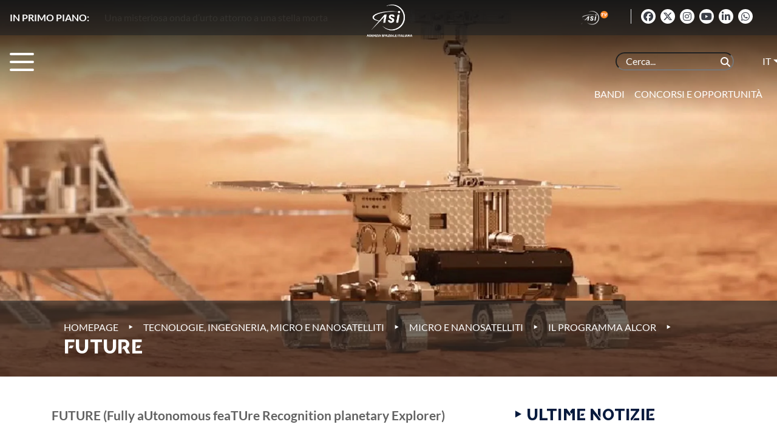

--- FILE ---
content_type: text/html; charset=UTF-8
request_url: https://www.asi.it/tecnologia-ingegneria-micro-e-nanosatelliti/micro-e-nanosatelliti/il-programma-alcor/future/
body_size: 130231
content:
<!DOCTYPE html>
<html lang="it-IT">

<head>
    <meta charset="UTF-8">
    <meta name="viewport" content="width=device-width, initial-scale=1">
    <meta http-equiv="X-UA-Compatible" content="IE=edge">
    <link rel="profile" href="http://gmpg.org/xfn/11">
    <link rel="pingback" href="">
    <title>
    FUTURE: Navigazione Autonoma per Satelliti | ASI    </title>
    

    <!-- Bootstrap CSS -->
    <link rel="stylesheet" href="https://cdn.jsdelivr.net/npm/bootstrap@4.5.3/dist/css/bootstrap.min.css" 
          integrity="sha384-TX8t27EcRE3e/ihU7zmQxVncDAy5uIKz4rEkgIXeMed4M0jlfIDPvg6uqKI2xXr2" crossorigin="anonymous">
    <link rel="stylesheet" href="https://www.asi.it/wp-content/themes/asi-theme/css/fullpage.min.css"
          type="text/css"/>
    <!-- Custom -->
    <link rel="stylesheet" href="https://www.asi.it/wp-content/themes/asi-theme/style.css" type="text/css"
          media="all">
    <!-- Font Awesome -->
	<script src="https://www.asi.it/wp-content/themes/asi-theme/js/moment.js"></script>
	<link rel="stylesheet" href="https://cdnjs.cloudflare.com/ajax/libs/font-awesome/6.5.1/css/all.min.css" integrity="sha512-DTOQO9RWCH3ppGqcWaEA1BIZOC6xxalwEsw9c2QQeAIftl+Vegovlnee1c9QX4TctnWMn13TZye+giMm8e2LwA==" crossorigin="anonymous" referrerpolicy="no-referrer" />

	<link rel="dns-prefetch" href="//cdn.hu-manity.co" />
		<!-- Cookie Compliance -->
		<script type="text/javascript">var huOptions = {"appID":"wwwasiit-293fcb2","currentLanguage":"it","blocking":false,"globalCookie":false,"isAdmin":false,"privacyConsent":true,"forms":[]};</script>
		<script type="text/javascript" src="https://cdn.hu-manity.co/hu-banner.min.js"></script><meta name='robots' content='index, follow, max-image-preview:large, max-snippet:-1, max-video-preview:-1' />
	<style>img:is([sizes="auto" i], [sizes^="auto," i]) { contain-intrinsic-size: 3000px 1500px }</style>
	<link rel="alternate" hreflang="it" href="https://www.asi.it/tecnologia-ingegneria-micro-e-nanosatelliti/micro-e-nanosatelliti/il-programma-alcor/future/" />
<link rel="alternate" hreflang="en" href="https://www.asi.it/en/technologies-and-engineering/micro-and-nanosatellites/alcor-program/future/" />
<link rel="alternate" hreflang="x-default" href="https://www.asi.it/tecnologia-ingegneria-micro-e-nanosatelliti/micro-e-nanosatelliti/il-programma-alcor/future/" />

	<!-- This site is optimized with the Yoast SEO Premium plugin v25.9 (Yoast SEO v25.9) - https://yoast.com/wordpress/plugins/seo/ -->
	<meta name="description" content="FUTURE à un progetto di Tyvak per migliorare l&#039;autonomia satellitare grazie all&#039;IA. Scopri maggiori dettagli su come rivoluziona l&#039;esplorazione spaziale!" />
	<link rel="canonical" href="https://www.asi.it/tecnologia-ingegneria-micro-e-nanosatelliti/micro-e-nanosatelliti/il-programma-alcor/future/" />
	<meta property="og:locale" content="it_IT" />
	<meta property="og:type" content="article" />
	<meta property="og:title" content="FUTURE" />
	<meta property="og:description" content="%" />
	<meta property="og:url" content="https://www.asi.it/tecnologia-ingegneria-micro-e-nanosatelliti/micro-e-nanosatelliti/il-programma-alcor/future/" />
	<meta property="og:site_name" content="ASI" />
	<meta property="article:publisher" content="https://www.facebook.com/agenziaspazialeitaliana" />
	<meta property="og:image" content="https://www.asi.it/wp-content/uploads/2023/01/FUTURE.jpg" />
	<meta name="twitter:card" content="summary_large_image" />
	<meta name="twitter:site" content="@ASI_spazio" />
	<meta name="twitter:label1" content="Tempo di lettura stimato" />
	<meta name="twitter:data1" content="2 minuti" />
	<script type="application/ld+json" class="yoast-schema-graph">{"@context":"https://schema.org","@graph":[{"@type":"WebPage","@id":"https://www.asi.it/tecnologia-ingegneria-micro-e-nanosatelliti/micro-e-nanosatelliti/il-programma-alcor/future/","url":"https://www.asi.it/tecnologia-ingegneria-micro-e-nanosatelliti/micro-e-nanosatelliti/il-programma-alcor/future/","name":"FUTURE - ASI","isPartOf":{"@id":"https://www.asi.it/#website"},"primaryImageOfPage":{"@id":"https://www.asi.it/tecnologia-ingegneria-micro-e-nanosatelliti/micro-e-nanosatelliti/il-programma-alcor/future/#primaryimage"},"image":{"@id":"https://www.asi.it/tecnologia-ingegneria-micro-e-nanosatelliti/micro-e-nanosatelliti/il-programma-alcor/future/#primaryimage"},"thumbnailUrl":"https://www.asi.it/wp-content/uploads/2023/01/FUTURE.jpg","datePublished":"2023-01-31T09:39:35+00:00","description":"FUTURE (Fully aUtonomous feaTUre Recognition planetary Explorer) Settore: Navigazione Autonoma Numero di satelliti: 1 Fattore di forma: 6 U FUTURE - Fully","breadcrumb":{"@id":"https://www.asi.it/tecnologia-ingegneria-micro-e-nanosatelliti/micro-e-nanosatelliti/il-programma-alcor/future/#breadcrumb"},"inLanguage":"it-IT","potentialAction":[{"@type":"ReadAction","target":["https://www.asi.it/tecnologia-ingegneria-micro-e-nanosatelliti/micro-e-nanosatelliti/il-programma-alcor/future/"]}]},{"@type":"ImageObject","inLanguage":"it-IT","@id":"https://www.asi.it/tecnologia-ingegneria-micro-e-nanosatelliti/micro-e-nanosatelliti/il-programma-alcor/future/#primaryimage","url":"https://www.asi.it/wp-content/uploads/2023/01/FUTURE.jpg","contentUrl":"https://www.asi.it/wp-content/uploads/2023/01/FUTURE.jpg","width":1918,"height":1082},{"@type":"BreadcrumbList","@id":"https://www.asi.it/tecnologia-ingegneria-micro-e-nanosatelliti/micro-e-nanosatelliti/il-programma-alcor/future/#breadcrumb","itemListElement":[{"@type":"ListItem","position":1,"name":"Home","item":"https://www.asi.it/"},{"@type":"ListItem","position":2,"name":"Tecnologie, ingegneria, micro e nanosatelliti","item":"https://www.asi.it/tecnologia-ingegneria-micro-e-nanosatelliti"},{"@type":"ListItem","position":3,"name":"MICRO E NANOSATELLITI","item":"https://www.asi.it/tecnologia-ingegneria-micro-e-nanosatelliti/micro-e-nanosatelliti"},{"@type":"ListItem","position":4,"name":"Il PROGRAMMA ALCOR","item":"https://www.asi.it/tecnologia-ingegneria-micro-e-nanosatelliti/micro-e-nanosatelliti/il-programma-alcor"},{"@type":"ListItem","position":5,"name":"FUTURE"}]},{"@type":"WebSite","@id":"https://www.asi.it/#website","url":"https://www.asi.it/","name":"ASI","description":"Agenzia Spaziale Italiana","publisher":{"@id":"https://www.asi.it/#organization"},"potentialAction":[{"@type":"SearchAction","target":{"@type":"EntryPoint","urlTemplate":"https://www.asi.it/?s={search_term_string}"},"query-input":{"@type":"PropertyValueSpecification","valueRequired":true,"valueName":"search_term_string"}}],"inLanguage":"it-IT"},{"@type":"Organization","@id":"https://www.asi.it/#organization","name":"Agenzia Spaziale Italiana","url":"https://www.asi.it/","logo":{"@type":"ImageObject","inLanguage":"it-IT","@id":"https://www.asi.it/#/schema/logo/image/","url":"https://www.asi.it/wp-content/uploads/2019/07/ASI_logo_aggregazione_bandiera_colore_RGB.png","contentUrl":"https://www.asi.it/wp-content/uploads/2019/07/ASI_logo_aggregazione_bandiera_colore_RGB.png","width":2139,"height":1002,"caption":"Agenzia Spaziale Italiana"},"image":{"@id":"https://www.asi.it/#/schema/logo/image/"},"sameAs":["https://www.facebook.com/agenziaspazialeitaliana","https://x.com/ASI_spazio","https://www.instagram.com/agenziaspazialeitaliana/?hl=en","https://www.youtube.com/channel/UCTXeYvzv6B7gHT4Z9QceL9A"]}]}</script>
	<!-- / Yoast SEO Premium plugin. -->


<script type="text/javascript">
/* <![CDATA[ */
window._wpemojiSettings = {"baseUrl":"https:\/\/s.w.org\/images\/core\/emoji\/15.1.0\/72x72\/","ext":".png","svgUrl":"https:\/\/s.w.org\/images\/core\/emoji\/15.1.0\/svg\/","svgExt":".svg","source":{"concatemoji":"https:\/\/www.asi.it\/wp-includes\/js\/wp-emoji-release.min.js?ver=6.8.1"}};
/*! This file is auto-generated */
!function(i,n){var o,s,e;function c(e){try{var t={supportTests:e,timestamp:(new Date).valueOf()};sessionStorage.setItem(o,JSON.stringify(t))}catch(e){}}function p(e,t,n){e.clearRect(0,0,e.canvas.width,e.canvas.height),e.fillText(t,0,0);var t=new Uint32Array(e.getImageData(0,0,e.canvas.width,e.canvas.height).data),r=(e.clearRect(0,0,e.canvas.width,e.canvas.height),e.fillText(n,0,0),new Uint32Array(e.getImageData(0,0,e.canvas.width,e.canvas.height).data));return t.every(function(e,t){return e===r[t]})}function u(e,t,n){switch(t){case"flag":return n(e,"\ud83c\udff3\ufe0f\u200d\u26a7\ufe0f","\ud83c\udff3\ufe0f\u200b\u26a7\ufe0f")?!1:!n(e,"\ud83c\uddfa\ud83c\uddf3","\ud83c\uddfa\u200b\ud83c\uddf3")&&!n(e,"\ud83c\udff4\udb40\udc67\udb40\udc62\udb40\udc65\udb40\udc6e\udb40\udc67\udb40\udc7f","\ud83c\udff4\u200b\udb40\udc67\u200b\udb40\udc62\u200b\udb40\udc65\u200b\udb40\udc6e\u200b\udb40\udc67\u200b\udb40\udc7f");case"emoji":return!n(e,"\ud83d\udc26\u200d\ud83d\udd25","\ud83d\udc26\u200b\ud83d\udd25")}return!1}function f(e,t,n){var r="undefined"!=typeof WorkerGlobalScope&&self instanceof WorkerGlobalScope?new OffscreenCanvas(300,150):i.createElement("canvas"),a=r.getContext("2d",{willReadFrequently:!0}),o=(a.textBaseline="top",a.font="600 32px Arial",{});return e.forEach(function(e){o[e]=t(a,e,n)}),o}function t(e){var t=i.createElement("script");t.src=e,t.defer=!0,i.head.appendChild(t)}"undefined"!=typeof Promise&&(o="wpEmojiSettingsSupports",s=["flag","emoji"],n.supports={everything:!0,everythingExceptFlag:!0},e=new Promise(function(e){i.addEventListener("DOMContentLoaded",e,{once:!0})}),new Promise(function(t){var n=function(){try{var e=JSON.parse(sessionStorage.getItem(o));if("object"==typeof e&&"number"==typeof e.timestamp&&(new Date).valueOf()<e.timestamp+604800&&"object"==typeof e.supportTests)return e.supportTests}catch(e){}return null}();if(!n){if("undefined"!=typeof Worker&&"undefined"!=typeof OffscreenCanvas&&"undefined"!=typeof URL&&URL.createObjectURL&&"undefined"!=typeof Blob)try{var e="postMessage("+f.toString()+"("+[JSON.stringify(s),u.toString(),p.toString()].join(",")+"));",r=new Blob([e],{type:"text/javascript"}),a=new Worker(URL.createObjectURL(r),{name:"wpTestEmojiSupports"});return void(a.onmessage=function(e){c(n=e.data),a.terminate(),t(n)})}catch(e){}c(n=f(s,u,p))}t(n)}).then(function(e){for(var t in e)n.supports[t]=e[t],n.supports.everything=n.supports.everything&&n.supports[t],"flag"!==t&&(n.supports.everythingExceptFlag=n.supports.everythingExceptFlag&&n.supports[t]);n.supports.everythingExceptFlag=n.supports.everythingExceptFlag&&!n.supports.flag,n.DOMReady=!1,n.readyCallback=function(){n.DOMReady=!0}}).then(function(){return e}).then(function(){var e;n.supports.everything||(n.readyCallback(),(e=n.source||{}).concatemoji?t(e.concatemoji):e.wpemoji&&e.twemoji&&(t(e.twemoji),t(e.wpemoji)))}))}((window,document),window._wpemojiSettings);
/* ]]> */
</script>
<style id='wp-emoji-styles-inline-css' type='text/css'>

	img.wp-smiley, img.emoji {
		display: inline !important;
		border: none !important;
		box-shadow: none !important;
		height: 1em !important;
		width: 1em !important;
		margin: 0 0.07em !important;
		vertical-align: -0.1em !important;
		background: none !important;
		padding: 0 !important;
	}
</style>
<link rel='stylesheet' id='wp-block-library-css' href='https://www.asi.it/wp-includes/css/dist/block-library/style.min.css?ver=6.8.1' type='text/css' media='all' />
<style id='classic-theme-styles-inline-css' type='text/css'>
/*! This file is auto-generated */
.wp-block-button__link{color:#fff;background-color:#32373c;border-radius:9999px;box-shadow:none;text-decoration:none;padding:calc(.667em + 2px) calc(1.333em + 2px);font-size:1.125em}.wp-block-file__button{background:#32373c;color:#fff;text-decoration:none}
</style>
<style id='global-styles-inline-css' type='text/css'>
:root{--wp--preset--aspect-ratio--square: 1;--wp--preset--aspect-ratio--4-3: 4/3;--wp--preset--aspect-ratio--3-4: 3/4;--wp--preset--aspect-ratio--3-2: 3/2;--wp--preset--aspect-ratio--2-3: 2/3;--wp--preset--aspect-ratio--16-9: 16/9;--wp--preset--aspect-ratio--9-16: 9/16;--wp--preset--color--black: #000000;--wp--preset--color--cyan-bluish-gray: #abb8c3;--wp--preset--color--white: #ffffff;--wp--preset--color--pale-pink: #f78da7;--wp--preset--color--vivid-red: #cf2e2e;--wp--preset--color--luminous-vivid-orange: #ff6900;--wp--preset--color--luminous-vivid-amber: #fcb900;--wp--preset--color--light-green-cyan: #7bdcb5;--wp--preset--color--vivid-green-cyan: #00d084;--wp--preset--color--pale-cyan-blue: #8ed1fc;--wp--preset--color--vivid-cyan-blue: #0693e3;--wp--preset--color--vivid-purple: #9b51e0;--wp--preset--gradient--vivid-cyan-blue-to-vivid-purple: linear-gradient(135deg,rgba(6,147,227,1) 0%,rgb(155,81,224) 100%);--wp--preset--gradient--light-green-cyan-to-vivid-green-cyan: linear-gradient(135deg,rgb(122,220,180) 0%,rgb(0,208,130) 100%);--wp--preset--gradient--luminous-vivid-amber-to-luminous-vivid-orange: linear-gradient(135deg,rgba(252,185,0,1) 0%,rgba(255,105,0,1) 100%);--wp--preset--gradient--luminous-vivid-orange-to-vivid-red: linear-gradient(135deg,rgba(255,105,0,1) 0%,rgb(207,46,46) 100%);--wp--preset--gradient--very-light-gray-to-cyan-bluish-gray: linear-gradient(135deg,rgb(238,238,238) 0%,rgb(169,184,195) 100%);--wp--preset--gradient--cool-to-warm-spectrum: linear-gradient(135deg,rgb(74,234,220) 0%,rgb(151,120,209) 20%,rgb(207,42,186) 40%,rgb(238,44,130) 60%,rgb(251,105,98) 80%,rgb(254,248,76) 100%);--wp--preset--gradient--blush-light-purple: linear-gradient(135deg,rgb(255,206,236) 0%,rgb(152,150,240) 100%);--wp--preset--gradient--blush-bordeaux: linear-gradient(135deg,rgb(254,205,165) 0%,rgb(254,45,45) 50%,rgb(107,0,62) 100%);--wp--preset--gradient--luminous-dusk: linear-gradient(135deg,rgb(255,203,112) 0%,rgb(199,81,192) 50%,rgb(65,88,208) 100%);--wp--preset--gradient--pale-ocean: linear-gradient(135deg,rgb(255,245,203) 0%,rgb(182,227,212) 50%,rgb(51,167,181) 100%);--wp--preset--gradient--electric-grass: linear-gradient(135deg,rgb(202,248,128) 0%,rgb(113,206,126) 100%);--wp--preset--gradient--midnight: linear-gradient(135deg,rgb(2,3,129) 0%,rgb(40,116,252) 100%);--wp--preset--font-size--small: 13px;--wp--preset--font-size--medium: 20px;--wp--preset--font-size--large: 36px;--wp--preset--font-size--x-large: 42px;--wp--preset--spacing--20: 0.44rem;--wp--preset--spacing--30: 0.67rem;--wp--preset--spacing--40: 1rem;--wp--preset--spacing--50: 1.5rem;--wp--preset--spacing--60: 2.25rem;--wp--preset--spacing--70: 3.38rem;--wp--preset--spacing--80: 5.06rem;--wp--preset--shadow--natural: 6px 6px 9px rgba(0, 0, 0, 0.2);--wp--preset--shadow--deep: 12px 12px 50px rgba(0, 0, 0, 0.4);--wp--preset--shadow--sharp: 6px 6px 0px rgba(0, 0, 0, 0.2);--wp--preset--shadow--outlined: 6px 6px 0px -3px rgba(255, 255, 255, 1), 6px 6px rgba(0, 0, 0, 1);--wp--preset--shadow--crisp: 6px 6px 0px rgba(0, 0, 0, 1);}:where(.is-layout-flex){gap: 0.5em;}:where(.is-layout-grid){gap: 0.5em;}body .is-layout-flex{display: flex;}.is-layout-flex{flex-wrap: wrap;align-items: center;}.is-layout-flex > :is(*, div){margin: 0;}body .is-layout-grid{display: grid;}.is-layout-grid > :is(*, div){margin: 0;}:where(.wp-block-columns.is-layout-flex){gap: 2em;}:where(.wp-block-columns.is-layout-grid){gap: 2em;}:where(.wp-block-post-template.is-layout-flex){gap: 1.25em;}:where(.wp-block-post-template.is-layout-grid){gap: 1.25em;}.has-black-color{color: var(--wp--preset--color--black) !important;}.has-cyan-bluish-gray-color{color: var(--wp--preset--color--cyan-bluish-gray) !important;}.has-white-color{color: var(--wp--preset--color--white) !important;}.has-pale-pink-color{color: var(--wp--preset--color--pale-pink) !important;}.has-vivid-red-color{color: var(--wp--preset--color--vivid-red) !important;}.has-luminous-vivid-orange-color{color: var(--wp--preset--color--luminous-vivid-orange) !important;}.has-luminous-vivid-amber-color{color: var(--wp--preset--color--luminous-vivid-amber) !important;}.has-light-green-cyan-color{color: var(--wp--preset--color--light-green-cyan) !important;}.has-vivid-green-cyan-color{color: var(--wp--preset--color--vivid-green-cyan) !important;}.has-pale-cyan-blue-color{color: var(--wp--preset--color--pale-cyan-blue) !important;}.has-vivid-cyan-blue-color{color: var(--wp--preset--color--vivid-cyan-blue) !important;}.has-vivid-purple-color{color: var(--wp--preset--color--vivid-purple) !important;}.has-black-background-color{background-color: var(--wp--preset--color--black) !important;}.has-cyan-bluish-gray-background-color{background-color: var(--wp--preset--color--cyan-bluish-gray) !important;}.has-white-background-color{background-color: var(--wp--preset--color--white) !important;}.has-pale-pink-background-color{background-color: var(--wp--preset--color--pale-pink) !important;}.has-vivid-red-background-color{background-color: var(--wp--preset--color--vivid-red) !important;}.has-luminous-vivid-orange-background-color{background-color: var(--wp--preset--color--luminous-vivid-orange) !important;}.has-luminous-vivid-amber-background-color{background-color: var(--wp--preset--color--luminous-vivid-amber) !important;}.has-light-green-cyan-background-color{background-color: var(--wp--preset--color--light-green-cyan) !important;}.has-vivid-green-cyan-background-color{background-color: var(--wp--preset--color--vivid-green-cyan) !important;}.has-pale-cyan-blue-background-color{background-color: var(--wp--preset--color--pale-cyan-blue) !important;}.has-vivid-cyan-blue-background-color{background-color: var(--wp--preset--color--vivid-cyan-blue) !important;}.has-vivid-purple-background-color{background-color: var(--wp--preset--color--vivid-purple) !important;}.has-black-border-color{border-color: var(--wp--preset--color--black) !important;}.has-cyan-bluish-gray-border-color{border-color: var(--wp--preset--color--cyan-bluish-gray) !important;}.has-white-border-color{border-color: var(--wp--preset--color--white) !important;}.has-pale-pink-border-color{border-color: var(--wp--preset--color--pale-pink) !important;}.has-vivid-red-border-color{border-color: var(--wp--preset--color--vivid-red) !important;}.has-luminous-vivid-orange-border-color{border-color: var(--wp--preset--color--luminous-vivid-orange) !important;}.has-luminous-vivid-amber-border-color{border-color: var(--wp--preset--color--luminous-vivid-amber) !important;}.has-light-green-cyan-border-color{border-color: var(--wp--preset--color--light-green-cyan) !important;}.has-vivid-green-cyan-border-color{border-color: var(--wp--preset--color--vivid-green-cyan) !important;}.has-pale-cyan-blue-border-color{border-color: var(--wp--preset--color--pale-cyan-blue) !important;}.has-vivid-cyan-blue-border-color{border-color: var(--wp--preset--color--vivid-cyan-blue) !important;}.has-vivid-purple-border-color{border-color: var(--wp--preset--color--vivid-purple) !important;}.has-vivid-cyan-blue-to-vivid-purple-gradient-background{background: var(--wp--preset--gradient--vivid-cyan-blue-to-vivid-purple) !important;}.has-light-green-cyan-to-vivid-green-cyan-gradient-background{background: var(--wp--preset--gradient--light-green-cyan-to-vivid-green-cyan) !important;}.has-luminous-vivid-amber-to-luminous-vivid-orange-gradient-background{background: var(--wp--preset--gradient--luminous-vivid-amber-to-luminous-vivid-orange) !important;}.has-luminous-vivid-orange-to-vivid-red-gradient-background{background: var(--wp--preset--gradient--luminous-vivid-orange-to-vivid-red) !important;}.has-very-light-gray-to-cyan-bluish-gray-gradient-background{background: var(--wp--preset--gradient--very-light-gray-to-cyan-bluish-gray) !important;}.has-cool-to-warm-spectrum-gradient-background{background: var(--wp--preset--gradient--cool-to-warm-spectrum) !important;}.has-blush-light-purple-gradient-background{background: var(--wp--preset--gradient--blush-light-purple) !important;}.has-blush-bordeaux-gradient-background{background: var(--wp--preset--gradient--blush-bordeaux) !important;}.has-luminous-dusk-gradient-background{background: var(--wp--preset--gradient--luminous-dusk) !important;}.has-pale-ocean-gradient-background{background: var(--wp--preset--gradient--pale-ocean) !important;}.has-electric-grass-gradient-background{background: var(--wp--preset--gradient--electric-grass) !important;}.has-midnight-gradient-background{background: var(--wp--preset--gradient--midnight) !important;}.has-small-font-size{font-size: var(--wp--preset--font-size--small) !important;}.has-medium-font-size{font-size: var(--wp--preset--font-size--medium) !important;}.has-large-font-size{font-size: var(--wp--preset--font-size--large) !important;}.has-x-large-font-size{font-size: var(--wp--preset--font-size--x-large) !important;}
:where(.wp-block-post-template.is-layout-flex){gap: 1.25em;}:where(.wp-block-post-template.is-layout-grid){gap: 1.25em;}
:where(.wp-block-columns.is-layout-flex){gap: 2em;}:where(.wp-block-columns.is-layout-grid){gap: 2em;}
:root :where(.wp-block-pullquote){font-size: 1.5em;line-height: 1.6;}
</style>
<link rel='stylesheet' id='contact-form-7-css' href='https://www.asi.it/wp-content/plugins/contact-form-7/includes/css/styles.css?ver=6.1.1' type='text/css' media='all' />
<link rel='stylesheet' id='social_namespace-css' href='https://www.asi.it/wp-content/plugins/lateral-social/css/style_social.css?ver=6.8.1' type='text/css' media='all' />
<link rel='stylesheet' id='SFSImainCss-css' href='https://www.asi.it/wp-content/plugins/ultimate-social-media-icons/css/sfsi-style.css?ver=2.9.5' type='text/css' media='all' />
<link rel='stylesheet' id='searchwp-live-search-css' href='https://www.asi.it/wp-content/themes/asi-theme/css/searchwp-style.css' type='text/css' media='all' />
<style id='searchwp-live-search-inline-css' type='text/css'>
.searchwp-live-search-result .searchwp-live-search-result--title a {
  font-size: 16px;
}
.searchwp-live-search-result .searchwp-live-search-result--price {
  font-size: 14px;
}
.searchwp-live-search-result .searchwp-live-search-result--add-to-cart .button {
  font-size: 14px;
}

</style>
<link rel='stylesheet' id='searchwp-forms-css' href='https://www.asi.it/wp-content/plugins/searchwp-live-ajax-search/assets/styles/frontend/search-forms.min.css?ver=1.8.6' type='text/css' media='all' />
<link rel='stylesheet' id='photonic-slider-css' href='https://www.asi.it/wp-content/plugins/photonic/include/ext/splide/splide.min.css?ver=20250910-105000' type='text/css' media='all' />
<link rel='stylesheet' id='photonic-lightbox-css' href='https://www.asi.it/wp-content/plugins/photonic/include/ext/lightgallery/lightgallery.min.css?ver=20250910-105000' type='text/css' media='all' />
<link rel='stylesheet' id='photonic-css' href='https://www.asi.it/wp-content/plugins/photonic/include/css/front-end/core/photonic.min.css?ver=20250910-105000' type='text/css' media='all' />
<style id='photonic-inline-css' type='text/css'>
/* Retrieved from saved CSS */
.photonic-panel { background:  rgb(17,17,17)  !important;

	border-top: none;
	border-right: none;
	border-bottom: none;
	border-left: none;
 }
.photonic-random-layout .photonic-thumb { padding: 2px}
.photonic-masonry-layout .photonic-thumb, .photonic-masonry-horizontal-layout .photonic-thumb { padding: 2px}
.photonic-mosaic-layout .photonic-thumb { padding: 2px}

</style>
<style id='teccc-nofile-stylesheet-inline-css' type='text/css'>

.teccc-legend a, .tribe-events-calendar a, #tribe-events-content .tribe-events-tooltip h4
{
	font-weight: bold;
}

.tribe-events-list .vevent.hentry h2 {
	padding-left: 5px;
}


@media only screen and (max-width: 768px) {
	.tribe-events-calendar td .hentry,
	.tribe-events-calendar td .type-tribe_events {
		display: block;
	}

	h3.entry-title.summary,
	h3.tribe-events-month-event-title,
	.tribe-events-calendar .tribe-events-has-events:after {
		display: none;
	}

	.tribe-events-calendar .mobile-trigger .tribe-events-tooltip {
		display: none !important;
	}
}


.tribe-events .tribe-events-calendar-month__multiday-event-bar,
.tribe-events .tribe-events-calendar-month__multiday-event-bar-inner,
.tribe-events-calendar-month__multiday-event-wrapper
{ background-color: #F7F6F6; }


.tribe-events-calendar-month__multiday-event-wrapper.tribe-events-calendar-month__multiday-event--empty
{ background-color: transparent !important; }


.tribe-common--breakpoint-medium.tribe-events .tribe-events-calendar-list__event-datetime-featured-text,
.tribe-events-calendar-month-mobile-events__mobile-event-datetime-featured-text,
.tribe-events-calendar-day__event-datetime-featured-text,
.tribe-common-c-svgicon--featured
{ color: #0ea0d7 !important; }

.tribe-events-calendar-list__event-date-tag-datetime:after, 
.tribe-events-widget-events-list__event-date-tag-datetime:after, 
.tribe-events .tribe-events-calendar-day__event--featured:after,
.tribe-events .tribe-events-calendar-month__calendar-event--featured:before
{ background-color: #0ea0d7 !important; }



	
		.tribe-events-category-convegno h2.tribe-events-list-event-title.entry-title a,
.tribe-events-category-convegno h2.tribe-events-list-event-title a,
.tribe-events-category-convegno h3.tribe-events-list-event-title a,
.tribe-event-featured .tribe-events-category-convegno h3.tribe-events-list-event-title a,
.tribe-events-list .tribe-events-loop .tribe-event-featured.tribe-events-category-convegno h3.tribe-events-list-event-title a,	.tribe-events-shortcode .tribe-events-month table .type-tribe_events.tribe-events-category-convegno,		.tribe-events-list .tribe-events-loop .tribe-event-featured.tribe-events-category-convegno h3.tribe-events-list-event-title a:hover,
#tribe-events-content table.tribe-events-calendar .type-tribe_events.tribe-events-category-convegno.tribe-event-featured h3.tribe-events-month-event-title a:hover,			.tribe-events-list-widget li.tribe-events-category-convegno a:link,
.tribe-events-list-widget li.tribe-events-category-convegno a:visited,
li.tribe-events-list-widget-events.tribe-events-category-convegno a:link,
li.tribe-events-list-widget-events.tribe-events-category-convegno a:visited,	.teccc-legend li.tribe_events_cat-convegno a,
.tribe-common article.tribe_events_cat-convegno h3 a,
.tribe-common article.tribe_events_cat-convegno h3 a:link,
.tribe-common article.tribe_events_cat-convegno h3 a:visited,
article.tribe-events-calendar-month__multiday-event.tribe_events_cat-convegno h3,	#tribe-events-content table.tribe-events-calendar .tribe-event-featured.tribe-events-category-convegno .tribe-events-month-event-title a,
.teccc-legend li.tribe-events-category-convegno a,
.tribe-events-calendar .tribe-events-category-convegno a,
#tribe-events-content .teccc-legend li.tribe-events-category-convegno a,
#tribe-events-content .tribe-events-calendar .tribe-events-category-convegno a,
.type-tribe_events.tribe-events-category-convegno h2 a,
.tribe-events-category-convegno > div.hentry.vevent > h3.entry-title a,
.tribe-events-mobile.tribe-events-category-convegno h4 a
{
		text-decoration: none;
}

		.tribe-events-category-convegno h3.tribe-events-list-event-title,		.tribe-events-shortcode .tribe-events-month table .type-tribe_events.tribe-events-category-convegno,				.tribe-events-list-widget li.tribe-events-category-convegno h4,
li.tribe-events-list-widget-events.tribe-events-category-convegno h4,	.teccc-legend li.tribe_events_cat-convegno,
article.tribe_events_cat-convegno header.tribe-events-widget-events-list__event-header h3,
article.tribe-events-calendar-month__calendar-event.tribe_events_cat-convegno h3,
article.tribe-events-calendar-month__multiday-event.tribe_events_cat-convegno .tribe-events-calendar-month__multiday-event-bar-inner,
article.tribe-events-calendar-month-mobile-events__mobile-event.tribe_events_cat-convegno h3,
article.tribe-events-calendar-day__event.tribe_events_cat-convegno h3,
article.tribe-events-calendar-list__event.tribe_events_cat-convegno h3,
article.tribe-events-calendar-latest-past__event.tribe_events_cat-convegno h3,	.events-archive.events-gridview #tribe-events-content table .type-tribe_events.tribe-events-category-convegno,
.teccc-legend li.tribe-events-category-convegno,
.tribe-events-calendar .tribe-events-category-convegno,
.type-tribe_events.tribe-events-category-convegno h2,
.tribe-events-category-convegno > div.hentry.vevent > h3.entry-title,
.tribe-events-mobile.tribe-events-category-convegno h4
{
			background-color: #cccccc;
				border-left: 5px solid #0018d1;
			border-right: 5px solid transparent;
		line-height: 1.4em;
	padding-left: 5px;
	padding-bottom: 2px;
}

	.tribe-events-calendar .tribe-event-featured.tribe-events-category-convegno,
#tribe-events-content table.tribe-events-calendar .type-tribe_events.tribe-event-featured.tribe-events-category-convegno,
.tribe-grid-body div[id*='tribe-events-event-'][class*='tribe-events-category-'].tribe-events-week-hourly-single.tribe-event-featured
{ border-right: 5px solid #0ea0d7 }

	
	
		.tribe-events-list-widget li.tribe-events-category-convegno a:link,
.tribe-events-list-widget li.tribe-events-category-convegno a:visited,
li.tribe-events-list-widget-events.tribe-events-category-convegno a:link,
li.tribe-events-list-widget-events.tribe-events-category-convegno a:visited,	.tribe-events-category-convegno h2.tribe-events-list-event-title.entry-title a,
.tribe-events-category-convegno h2.tribe-events-list-event-title a,
.tribe-events-category-convegno h3.tribe-events-list-event-title a,
.tribe-event-featured .tribe-events-category-convegno h3.tribe-events-list-event-title a,
.tribe-events-list .tribe-events-loop .tribe-event-featured.tribe-events-category-convegno h3.tribe-events-list-event-title a
{
	width: auto;
	display: block;
}
	
		.tribe-events-category-workshop h2.tribe-events-list-event-title.entry-title a,
.tribe-events-category-workshop h2.tribe-events-list-event-title a,
.tribe-events-category-workshop h3.tribe-events-list-event-title a,
.tribe-event-featured .tribe-events-category-workshop h3.tribe-events-list-event-title a,
.tribe-events-list .tribe-events-loop .tribe-event-featured.tribe-events-category-workshop h3.tribe-events-list-event-title a,	.tribe-events-shortcode .tribe-events-month table .type-tribe_events.tribe-events-category-workshop,		.tribe-events-list .tribe-events-loop .tribe-event-featured.tribe-events-category-workshop h3.tribe-events-list-event-title a:hover,
#tribe-events-content table.tribe-events-calendar .type-tribe_events.tribe-events-category-workshop.tribe-event-featured h3.tribe-events-month-event-title a:hover,			.tribe-events-list-widget li.tribe-events-category-workshop a:link,
.tribe-events-list-widget li.tribe-events-category-workshop a:visited,
li.tribe-events-list-widget-events.tribe-events-category-workshop a:link,
li.tribe-events-list-widget-events.tribe-events-category-workshop a:visited,	.teccc-legend li.tribe_events_cat-workshop a,
.tribe-common article.tribe_events_cat-workshop h3 a,
.tribe-common article.tribe_events_cat-workshop h3 a:link,
.tribe-common article.tribe_events_cat-workshop h3 a:visited,
article.tribe-events-calendar-month__multiday-event.tribe_events_cat-workshop h3,	#tribe-events-content table.tribe-events-calendar .tribe-event-featured.tribe-events-category-workshop .tribe-events-month-event-title a,
.teccc-legend li.tribe-events-category-workshop a,
.tribe-events-calendar .tribe-events-category-workshop a,
#tribe-events-content .teccc-legend li.tribe-events-category-workshop a,
#tribe-events-content .tribe-events-calendar .tribe-events-category-workshop a,
.type-tribe_events.tribe-events-category-workshop h2 a,
.tribe-events-category-workshop > div.hentry.vevent > h3.entry-title a,
.tribe-events-mobile.tribe-events-category-workshop h4 a
{
		text-decoration: none;
}

		.tribe-events-category-workshop h3.tribe-events-list-event-title,		.tribe-events-shortcode .tribe-events-month table .type-tribe_events.tribe-events-category-workshop,				.tribe-events-list-widget li.tribe-events-category-workshop h4,
li.tribe-events-list-widget-events.tribe-events-category-workshop h4,	.teccc-legend li.tribe_events_cat-workshop,
article.tribe_events_cat-workshop header.tribe-events-widget-events-list__event-header h3,
article.tribe-events-calendar-month__calendar-event.tribe_events_cat-workshop h3,
article.tribe-events-calendar-month__multiday-event.tribe_events_cat-workshop .tribe-events-calendar-month__multiday-event-bar-inner,
article.tribe-events-calendar-month-mobile-events__mobile-event.tribe_events_cat-workshop h3,
article.tribe-events-calendar-day__event.tribe_events_cat-workshop h3,
article.tribe-events-calendar-list__event.tribe_events_cat-workshop h3,
article.tribe-events-calendar-latest-past__event.tribe_events_cat-workshop h3,	.events-archive.events-gridview #tribe-events-content table .type-tribe_events.tribe-events-category-workshop,
.teccc-legend li.tribe-events-category-workshop,
.tribe-events-calendar .tribe-events-category-workshop,
.type-tribe_events.tribe-events-category-workshop h2,
.tribe-events-category-workshop > div.hentry.vevent > h3.entry-title,
.tribe-events-mobile.tribe-events-category-workshop h4
{
			background-color: #cccccc;
				border-left: 5px solid #dd2727;
			border-right: 5px solid transparent;
		line-height: 1.4em;
	padding-left: 5px;
	padding-bottom: 2px;
}

	.tribe-events-calendar .tribe-event-featured.tribe-events-category-workshop,
#tribe-events-content table.tribe-events-calendar .type-tribe_events.tribe-event-featured.tribe-events-category-workshop,
.tribe-grid-body div[id*='tribe-events-event-'][class*='tribe-events-category-'].tribe-events-week-hourly-single.tribe-event-featured
{ border-right: 5px solid #0ea0d7 }

	
	
		.tribe-events-list-widget li.tribe-events-category-workshop a:link,
.tribe-events-list-widget li.tribe-events-category-workshop a:visited,
li.tribe-events-list-widget-events.tribe-events-category-workshop a:link,
li.tribe-events-list-widget-events.tribe-events-category-workshop a:visited,	.tribe-events-category-workshop h2.tribe-events-list-event-title.entry-title a,
.tribe-events-category-workshop h2.tribe-events-list-event-title a,
.tribe-events-category-workshop h3.tribe-events-list-event-title a,
.tribe-event-featured .tribe-events-category-workshop h3.tribe-events-list-event-title a,
.tribe-events-list .tribe-events-loop .tribe-event-featured.tribe-events-category-workshop h3.tribe-events-list-event-title a
{
	width: auto;
	display: block;
}
	
		.tribe-events-category-spaziocinema h2.tribe-events-list-event-title.entry-title a,
.tribe-events-category-spaziocinema h2.tribe-events-list-event-title a,
.tribe-events-category-spaziocinema h3.tribe-events-list-event-title a,
.tribe-event-featured .tribe-events-category-spaziocinema h3.tribe-events-list-event-title a,
.tribe-events-list .tribe-events-loop .tribe-event-featured.tribe-events-category-spaziocinema h3.tribe-events-list-event-title a,	.tribe-events-shortcode .tribe-events-month table .type-tribe_events.tribe-events-category-spaziocinema,		.tribe-events-list .tribe-events-loop .tribe-event-featured.tribe-events-category-spaziocinema h3.tribe-events-list-event-title a:hover,
#tribe-events-content table.tribe-events-calendar .type-tribe_events.tribe-events-category-spaziocinema.tribe-event-featured h3.tribe-events-month-event-title a:hover,			.tribe-events-list-widget li.tribe-events-category-spaziocinema a:link,
.tribe-events-list-widget li.tribe-events-category-spaziocinema a:visited,
li.tribe-events-list-widget-events.tribe-events-category-spaziocinema a:link,
li.tribe-events-list-widget-events.tribe-events-category-spaziocinema a:visited,	.teccc-legend li.tribe_events_cat-spaziocinema a,
.tribe-common article.tribe_events_cat-spaziocinema h3 a,
.tribe-common article.tribe_events_cat-spaziocinema h3 a:link,
.tribe-common article.tribe_events_cat-spaziocinema h3 a:visited,
article.tribe-events-calendar-month__multiday-event.tribe_events_cat-spaziocinema h3,	#tribe-events-content table.tribe-events-calendar .tribe-event-featured.tribe-events-category-spaziocinema .tribe-events-month-event-title a,
.teccc-legend li.tribe-events-category-spaziocinema a,
.tribe-events-calendar .tribe-events-category-spaziocinema a,
#tribe-events-content .teccc-legend li.tribe-events-category-spaziocinema a,
#tribe-events-content .tribe-events-calendar .tribe-events-category-spaziocinema a,
.type-tribe_events.tribe-events-category-spaziocinema h2 a,
.tribe-events-category-spaziocinema > div.hentry.vevent > h3.entry-title a,
.tribe-events-mobile.tribe-events-category-spaziocinema h4 a
{
		text-decoration: none;
}

		.tribe-events-category-spaziocinema h3.tribe-events-list-event-title,		.tribe-events-shortcode .tribe-events-month table .type-tribe_events.tribe-events-category-spaziocinema,				.tribe-events-list-widget li.tribe-events-category-spaziocinema h4,
li.tribe-events-list-widget-events.tribe-events-category-spaziocinema h4,	.teccc-legend li.tribe_events_cat-spaziocinema,
article.tribe_events_cat-spaziocinema header.tribe-events-widget-events-list__event-header h3,
article.tribe-events-calendar-month__calendar-event.tribe_events_cat-spaziocinema h3,
article.tribe-events-calendar-month__multiday-event.tribe_events_cat-spaziocinema .tribe-events-calendar-month__multiday-event-bar-inner,
article.tribe-events-calendar-month-mobile-events__mobile-event.tribe_events_cat-spaziocinema h3,
article.tribe-events-calendar-day__event.tribe_events_cat-spaziocinema h3,
article.tribe-events-calendar-list__event.tribe_events_cat-spaziocinema h3,
article.tribe-events-calendar-latest-past__event.tribe_events_cat-spaziocinema h3,	.events-archive.events-gridview #tribe-events-content table .type-tribe_events.tribe-events-category-spaziocinema,
.teccc-legend li.tribe-events-category-spaziocinema,
.tribe-events-calendar .tribe-events-category-spaziocinema,
.type-tribe_events.tribe-events-category-spaziocinema h2,
.tribe-events-category-spaziocinema > div.hentry.vevent > h3.entry-title,
.tribe-events-mobile.tribe-events-category-spaziocinema h4
{
			background-color: #cccccc;
				border-left: 5px solid #e8a753;
			border-right: 5px solid transparent;
		line-height: 1.4em;
	padding-left: 5px;
	padding-bottom: 2px;
}

	.tribe-events-calendar .tribe-event-featured.tribe-events-category-spaziocinema,
#tribe-events-content table.tribe-events-calendar .type-tribe_events.tribe-event-featured.tribe-events-category-spaziocinema,
.tribe-grid-body div[id*='tribe-events-event-'][class*='tribe-events-category-'].tribe-events-week-hourly-single.tribe-event-featured
{ border-right: 5px solid #0ea0d7 }

	
	
		.tribe-events-list-widget li.tribe-events-category-spaziocinema a:link,
.tribe-events-list-widget li.tribe-events-category-spaziocinema a:visited,
li.tribe-events-list-widget-events.tribe-events-category-spaziocinema a:link,
li.tribe-events-list-widget-events.tribe-events-category-spaziocinema a:visited,	.tribe-events-category-spaziocinema h2.tribe-events-list-event-title.entry-title a,
.tribe-events-category-spaziocinema h2.tribe-events-list-event-title a,
.tribe-events-category-spaziocinema h3.tribe-events-list-event-title a,
.tribe-event-featured .tribe-events-category-spaziocinema h3.tribe-events-list-event-title a,
.tribe-events-list .tribe-events-loop .tribe-event-featured.tribe-events-category-spaziocinema h3.tribe-events-list-event-title a
{
	width: auto;
	display: block;
}
	
		.tribe-events-category-evento h2.tribe-events-list-event-title.entry-title a,
.tribe-events-category-evento h2.tribe-events-list-event-title a,
.tribe-events-category-evento h3.tribe-events-list-event-title a,
.tribe-event-featured .tribe-events-category-evento h3.tribe-events-list-event-title a,
.tribe-events-list .tribe-events-loop .tribe-event-featured.tribe-events-category-evento h3.tribe-events-list-event-title a,	.tribe-events-shortcode .tribe-events-month table .type-tribe_events.tribe-events-category-evento,		.tribe-events-list .tribe-events-loop .tribe-event-featured.tribe-events-category-evento h3.tribe-events-list-event-title a:hover,
#tribe-events-content table.tribe-events-calendar .type-tribe_events.tribe-events-category-evento.tribe-event-featured h3.tribe-events-month-event-title a:hover,			.tribe-events-list-widget li.tribe-events-category-evento a:link,
.tribe-events-list-widget li.tribe-events-category-evento a:visited,
li.tribe-events-list-widget-events.tribe-events-category-evento a:link,
li.tribe-events-list-widget-events.tribe-events-category-evento a:visited,	.teccc-legend li.tribe_events_cat-evento a,
.tribe-common article.tribe_events_cat-evento h3 a,
.tribe-common article.tribe_events_cat-evento h3 a:link,
.tribe-common article.tribe_events_cat-evento h3 a:visited,
article.tribe-events-calendar-month__multiday-event.tribe_events_cat-evento h3,	#tribe-events-content table.tribe-events-calendar .tribe-event-featured.tribe-events-category-evento .tribe-events-month-event-title a,
.teccc-legend li.tribe-events-category-evento a,
.tribe-events-calendar .tribe-events-category-evento a,
#tribe-events-content .teccc-legend li.tribe-events-category-evento a,
#tribe-events-content .tribe-events-calendar .tribe-events-category-evento a,
.type-tribe_events.tribe-events-category-evento h2 a,
.tribe-events-category-evento > div.hentry.vevent > h3.entry-title a,
.tribe-events-mobile.tribe-events-category-evento h4 a
{
		text-decoration: none;
}

		.tribe-events-category-evento h3.tribe-events-list-event-title,		.tribe-events-shortcode .tribe-events-month table .type-tribe_events.tribe-events-category-evento,				.tribe-events-list-widget li.tribe-events-category-evento h4,
li.tribe-events-list-widget-events.tribe-events-category-evento h4,	.teccc-legend li.tribe_events_cat-evento,
article.tribe_events_cat-evento header.tribe-events-widget-events-list__event-header h3,
article.tribe-events-calendar-month__calendar-event.tribe_events_cat-evento h3,
article.tribe-events-calendar-month__multiday-event.tribe_events_cat-evento .tribe-events-calendar-month__multiday-event-bar-inner,
article.tribe-events-calendar-month-mobile-events__mobile-event.tribe_events_cat-evento h3,
article.tribe-events-calendar-day__event.tribe_events_cat-evento h3,
article.tribe-events-calendar-list__event.tribe_events_cat-evento h3,
article.tribe-events-calendar-latest-past__event.tribe_events_cat-evento h3,	.events-archive.events-gridview #tribe-events-content table .type-tribe_events.tribe-events-category-evento,
.teccc-legend li.tribe-events-category-evento,
.tribe-events-calendar .tribe-events-category-evento,
.type-tribe_events.tribe-events-category-evento h2,
.tribe-events-category-evento > div.hentry.vevent > h3.entry-title,
.tribe-events-mobile.tribe-events-category-evento h4
{
			background-color: #cccccc;
				border-left: 5px solid #52c617;
			border-right: 5px solid transparent;
		line-height: 1.4em;
	padding-left: 5px;
	padding-bottom: 2px;
}

	.tribe-events-calendar .tribe-event-featured.tribe-events-category-evento,
#tribe-events-content table.tribe-events-calendar .type-tribe_events.tribe-event-featured.tribe-events-category-evento,
.tribe-grid-body div[id*='tribe-events-event-'][class*='tribe-events-category-'].tribe-events-week-hourly-single.tribe-event-featured
{ border-right: 5px solid #0ea0d7 }

	
	
		.tribe-events-list-widget li.tribe-events-category-evento a:link,
.tribe-events-list-widget li.tribe-events-category-evento a:visited,
li.tribe-events-list-widget-events.tribe-events-category-evento a:link,
li.tribe-events-list-widget-events.tribe-events-category-evento a:visited,	.tribe-events-category-evento h2.tribe-events-list-event-title.entry-title a,
.tribe-events-category-evento h2.tribe-events-list-event-title a,
.tribe-events-category-evento h3.tribe-events-list-event-title a,
.tribe-event-featured .tribe-events-category-evento h3.tribe-events-list-event-title a,
.tribe-events-list .tribe-events-loop .tribe-event-featured.tribe-events-category-evento h3.tribe-events-list-event-title a
{
	width: auto;
	display: block;
}
	
		.tribe-events-category-workshop-scienze-della-terra h2.tribe-events-list-event-title.entry-title a,
.tribe-events-category-workshop-scienze-della-terra h2.tribe-events-list-event-title a,
.tribe-events-category-workshop-scienze-della-terra h3.tribe-events-list-event-title a,
.tribe-event-featured .tribe-events-category-workshop-scienze-della-terra h3.tribe-events-list-event-title a,
.tribe-events-list .tribe-events-loop .tribe-event-featured.tribe-events-category-workshop-scienze-della-terra h3.tribe-events-list-event-title a,	.tribe-events-shortcode .tribe-events-month table .type-tribe_events.tribe-events-category-workshop-scienze-della-terra,		.tribe-events-list .tribe-events-loop .tribe-event-featured.tribe-events-category-workshop-scienze-della-terra h3.tribe-events-list-event-title a:hover,
#tribe-events-content table.tribe-events-calendar .type-tribe_events.tribe-events-category-workshop-scienze-della-terra.tribe-event-featured h3.tribe-events-month-event-title a:hover,			.tribe-events-list-widget li.tribe-events-category-workshop-scienze-della-terra a:link,
.tribe-events-list-widget li.tribe-events-category-workshop-scienze-della-terra a:visited,
li.tribe-events-list-widget-events.tribe-events-category-workshop-scienze-della-terra a:link,
li.tribe-events-list-widget-events.tribe-events-category-workshop-scienze-della-terra a:visited,	.teccc-legend li.tribe_events_cat-workshop-scienze-della-terra a,
.tribe-common article.tribe_events_cat-workshop-scienze-della-terra h3 a,
.tribe-common article.tribe_events_cat-workshop-scienze-della-terra h3 a:link,
.tribe-common article.tribe_events_cat-workshop-scienze-della-terra h3 a:visited,
article.tribe-events-calendar-month__multiday-event.tribe_events_cat-workshop-scienze-della-terra h3,	#tribe-events-content table.tribe-events-calendar .tribe-event-featured.tribe-events-category-workshop-scienze-della-terra .tribe-events-month-event-title a,
.teccc-legend li.tribe-events-category-workshop-scienze-della-terra a,
.tribe-events-calendar .tribe-events-category-workshop-scienze-della-terra a,
#tribe-events-content .teccc-legend li.tribe-events-category-workshop-scienze-della-terra a,
#tribe-events-content .tribe-events-calendar .tribe-events-category-workshop-scienze-della-terra a,
.type-tribe_events.tribe-events-category-workshop-scienze-della-terra h2 a,
.tribe-events-category-workshop-scienze-della-terra > div.hentry.vevent > h3.entry-title a,
.tribe-events-mobile.tribe-events-category-workshop-scienze-della-terra h4 a
{
		text-decoration: none;
}

		.tribe-events-category-workshop-scienze-della-terra h3.tribe-events-list-event-title,		.tribe-events-shortcode .tribe-events-month table .type-tribe_events.tribe-events-category-workshop-scienze-della-terra,				.tribe-events-list-widget li.tribe-events-category-workshop-scienze-della-terra h4,
li.tribe-events-list-widget-events.tribe-events-category-workshop-scienze-della-terra h4,	.teccc-legend li.tribe_events_cat-workshop-scienze-della-terra,
article.tribe_events_cat-workshop-scienze-della-terra header.tribe-events-widget-events-list__event-header h3,
article.tribe-events-calendar-month__calendar-event.tribe_events_cat-workshop-scienze-della-terra h3,
article.tribe-events-calendar-month__multiday-event.tribe_events_cat-workshop-scienze-della-terra .tribe-events-calendar-month__multiday-event-bar-inner,
article.tribe-events-calendar-month-mobile-events__mobile-event.tribe_events_cat-workshop-scienze-della-terra h3,
article.tribe-events-calendar-day__event.tribe_events_cat-workshop-scienze-della-terra h3,
article.tribe-events-calendar-list__event.tribe_events_cat-workshop-scienze-della-terra h3,
article.tribe-events-calendar-latest-past__event.tribe_events_cat-workshop-scienze-della-terra h3,	.events-archive.events-gridview #tribe-events-content table .type-tribe_events.tribe-events-category-workshop-scienze-della-terra,
.teccc-legend li.tribe-events-category-workshop-scienze-della-terra,
.tribe-events-calendar .tribe-events-category-workshop-scienze-della-terra,
.type-tribe_events.tribe-events-category-workshop-scienze-della-terra h2,
.tribe-events-category-workshop-scienze-della-terra > div.hentry.vevent > h3.entry-title,
.tribe-events-mobile.tribe-events-category-workshop-scienze-della-terra h4
{
			background-color: #cccccc;
				border-left: 5px solid #0091c6;
			border-right: 5px solid transparent;
		line-height: 1.4em;
	padding-left: 5px;
	padding-bottom: 2px;
}

	.tribe-events-calendar .tribe-event-featured.tribe-events-category-workshop-scienze-della-terra,
#tribe-events-content table.tribe-events-calendar .type-tribe_events.tribe-event-featured.tribe-events-category-workshop-scienze-della-terra,
.tribe-grid-body div[id*='tribe-events-event-'][class*='tribe-events-category-'].tribe-events-week-hourly-single.tribe-event-featured
{ border-right: 5px solid #0ea0d7 }

	
	
		.tribe-events-list-widget li.tribe-events-category-workshop-scienze-della-terra a:link,
.tribe-events-list-widget li.tribe-events-category-workshop-scienze-della-terra a:visited,
li.tribe-events-list-widget-events.tribe-events-category-workshop-scienze-della-terra a:link,
li.tribe-events-list-widget-events.tribe-events-category-workshop-scienze-della-terra a:visited,	.tribe-events-category-workshop-scienze-della-terra h2.tribe-events-list-event-title.entry-title a,
.tribe-events-category-workshop-scienze-della-terra h2.tribe-events-list-event-title a,
.tribe-events-category-workshop-scienze-della-terra h3.tribe-events-list-event-title a,
.tribe-event-featured .tribe-events-category-workshop-scienze-della-terra h3.tribe-events-list-event-title a,
.tribe-events-list .tribe-events-loop .tribe-event-featured.tribe-events-category-workshop-scienze-della-terra h3.tribe-events-list-event-title a
{
	width: auto;
	display: block;
}
	
		.tribe-events-category-eventi-educational h2.tribe-events-list-event-title.entry-title a,
.tribe-events-category-eventi-educational h2.tribe-events-list-event-title a,
.tribe-events-category-eventi-educational h3.tribe-events-list-event-title a,
.tribe-event-featured .tribe-events-category-eventi-educational h3.tribe-events-list-event-title a,
.tribe-events-list .tribe-events-loop .tribe-event-featured.tribe-events-category-eventi-educational h3.tribe-events-list-event-title a,	.tribe-events-shortcode .tribe-events-month table .type-tribe_events.tribe-events-category-eventi-educational,		.tribe-events-list .tribe-events-loop .tribe-event-featured.tribe-events-category-eventi-educational h3.tribe-events-list-event-title a:hover,
#tribe-events-content table.tribe-events-calendar .type-tribe_events.tribe-events-category-eventi-educational.tribe-event-featured h3.tribe-events-month-event-title a:hover,			.tribe-events-list-widget li.tribe-events-category-eventi-educational a:link,
.tribe-events-list-widget li.tribe-events-category-eventi-educational a:visited,
li.tribe-events-list-widget-events.tribe-events-category-eventi-educational a:link,
li.tribe-events-list-widget-events.tribe-events-category-eventi-educational a:visited,	.teccc-legend li.tribe_events_cat-eventi-educational a,
.tribe-common article.tribe_events_cat-eventi-educational h3 a,
.tribe-common article.tribe_events_cat-eventi-educational h3 a:link,
.tribe-common article.tribe_events_cat-eventi-educational h3 a:visited,
article.tribe-events-calendar-month__multiday-event.tribe_events_cat-eventi-educational h3,	#tribe-events-content table.tribe-events-calendar .tribe-event-featured.tribe-events-category-eventi-educational .tribe-events-month-event-title a,
.teccc-legend li.tribe-events-category-eventi-educational a,
.tribe-events-calendar .tribe-events-category-eventi-educational a,
#tribe-events-content .teccc-legend li.tribe-events-category-eventi-educational a,
#tribe-events-content .tribe-events-calendar .tribe-events-category-eventi-educational a,
.type-tribe_events.tribe-events-category-eventi-educational h2 a,
.tribe-events-category-eventi-educational > div.hentry.vevent > h3.entry-title a,
.tribe-events-mobile.tribe-events-category-eventi-educational h4 a
{
		text-decoration: none;
}

		.tribe-events-category-eventi-educational h3.tribe-events-list-event-title,		.tribe-events-shortcode .tribe-events-month table .type-tribe_events.tribe-events-category-eventi-educational,				.tribe-events-list-widget li.tribe-events-category-eventi-educational h4,
li.tribe-events-list-widget-events.tribe-events-category-eventi-educational h4,	.teccc-legend li.tribe_events_cat-eventi-educational,
article.tribe_events_cat-eventi-educational header.tribe-events-widget-events-list__event-header h3,
article.tribe-events-calendar-month__calendar-event.tribe_events_cat-eventi-educational h3,
article.tribe-events-calendar-month__multiday-event.tribe_events_cat-eventi-educational .tribe-events-calendar-month__multiday-event-bar-inner,
article.tribe-events-calendar-month-mobile-events__mobile-event.tribe_events_cat-eventi-educational h3,
article.tribe-events-calendar-day__event.tribe_events_cat-eventi-educational h3,
article.tribe-events-calendar-list__event.tribe_events_cat-eventi-educational h3,
article.tribe-events-calendar-latest-past__event.tribe_events_cat-eventi-educational h3,	.events-archive.events-gridview #tribe-events-content table .type-tribe_events.tribe-events-category-eventi-educational,
.teccc-legend li.tribe-events-category-eventi-educational,
.tribe-events-calendar .tribe-events-category-eventi-educational,
.type-tribe_events.tribe-events-category-eventi-educational h2,
.tribe-events-category-eventi-educational > div.hentry.vevent > h3.entry-title,
.tribe-events-mobile.tribe-events-category-eventi-educational h4
{
			background-color: #cccccc;
				border-left: 5px solid #cc00aa;
			border-right: 5px solid transparent;
		line-height: 1.4em;
	padding-left: 5px;
	padding-bottom: 2px;
}

	.tribe-events-calendar .tribe-event-featured.tribe-events-category-eventi-educational,
#tribe-events-content table.tribe-events-calendar .type-tribe_events.tribe-event-featured.tribe-events-category-eventi-educational,
.tribe-grid-body div[id*='tribe-events-event-'][class*='tribe-events-category-'].tribe-events-week-hourly-single.tribe-event-featured
{ border-right: 5px solid #0ea0d7 }

	
	
		.tribe-events-list-widget li.tribe-events-category-eventi-educational a:link,
.tribe-events-list-widget li.tribe-events-category-eventi-educational a:visited,
li.tribe-events-list-widget-events.tribe-events-category-eventi-educational a:link,
li.tribe-events-list-widget-events.tribe-events-category-eventi-educational a:visited,	.tribe-events-category-eventi-educational h2.tribe-events-list-event-title.entry-title a,
.tribe-events-category-eventi-educational h2.tribe-events-list-event-title a,
.tribe-events-category-eventi-educational h3.tribe-events-list-event-title a,
.tribe-event-featured .tribe-events-category-eventi-educational h3.tribe-events-list-event-title a,
.tribe-events-list .tribe-events-loop .tribe-event-featured.tribe-events-category-eventi-educational h3.tribe-events-list-event-title a
{
	width: auto;
	display: block;
}
	
		.tribe-events-category-workshop-virtuale h2.tribe-events-list-event-title.entry-title a,
.tribe-events-category-workshop-virtuale h2.tribe-events-list-event-title a,
.tribe-events-category-workshop-virtuale h3.tribe-events-list-event-title a,
.tribe-event-featured .tribe-events-category-workshop-virtuale h3.tribe-events-list-event-title a,
.tribe-events-list .tribe-events-loop .tribe-event-featured.tribe-events-category-workshop-virtuale h3.tribe-events-list-event-title a,	.tribe-events-shortcode .tribe-events-month table .type-tribe_events.tribe-events-category-workshop-virtuale,		.tribe-events-list .tribe-events-loop .tribe-event-featured.tribe-events-category-workshop-virtuale h3.tribe-events-list-event-title a:hover,
#tribe-events-content table.tribe-events-calendar .type-tribe_events.tribe-events-category-workshop-virtuale.tribe-event-featured h3.tribe-events-month-event-title a:hover,			.tribe-events-list-widget li.tribe-events-category-workshop-virtuale a:link,
.tribe-events-list-widget li.tribe-events-category-workshop-virtuale a:visited,
li.tribe-events-list-widget-events.tribe-events-category-workshop-virtuale a:link,
li.tribe-events-list-widget-events.tribe-events-category-workshop-virtuale a:visited,	.teccc-legend li.tribe_events_cat-workshop-virtuale a,
.tribe-common article.tribe_events_cat-workshop-virtuale h3 a,
.tribe-common article.tribe_events_cat-workshop-virtuale h3 a:link,
.tribe-common article.tribe_events_cat-workshop-virtuale h3 a:visited,
article.tribe-events-calendar-month__multiday-event.tribe_events_cat-workshop-virtuale h3,	#tribe-events-content table.tribe-events-calendar .tribe-event-featured.tribe-events-category-workshop-virtuale .tribe-events-month-event-title a,
.teccc-legend li.tribe-events-category-workshop-virtuale a,
.tribe-events-calendar .tribe-events-category-workshop-virtuale a,
#tribe-events-content .teccc-legend li.tribe-events-category-workshop-virtuale a,
#tribe-events-content .tribe-events-calendar .tribe-events-category-workshop-virtuale a,
.type-tribe_events.tribe-events-category-workshop-virtuale h2 a,
.tribe-events-category-workshop-virtuale > div.hentry.vevent > h3.entry-title a,
.tribe-events-mobile.tribe-events-category-workshop-virtuale h4 a
{
			color: ;
		text-decoration: none;
}

		.tribe-events-category-workshop-virtuale h3.tribe-events-list-event-title,		.tribe-events-shortcode .tribe-events-month table .type-tribe_events.tribe-events-category-workshop-virtuale,				.tribe-events-list-widget li.tribe-events-category-workshop-virtuale h4,
li.tribe-events-list-widget-events.tribe-events-category-workshop-virtuale h4,	.teccc-legend li.tribe_events_cat-workshop-virtuale,
article.tribe_events_cat-workshop-virtuale header.tribe-events-widget-events-list__event-header h3,
article.tribe-events-calendar-month__calendar-event.tribe_events_cat-workshop-virtuale h3,
article.tribe-events-calendar-month__multiday-event.tribe_events_cat-workshop-virtuale .tribe-events-calendar-month__multiday-event-bar-inner,
article.tribe-events-calendar-month-mobile-events__mobile-event.tribe_events_cat-workshop-virtuale h3,
article.tribe-events-calendar-day__event.tribe_events_cat-workshop-virtuale h3,
article.tribe-events-calendar-list__event.tribe_events_cat-workshop-virtuale h3,
article.tribe-events-calendar-latest-past__event.tribe_events_cat-workshop-virtuale h3,	.events-archive.events-gridview #tribe-events-content table .type-tribe_events.tribe-events-category-workshop-virtuale,
.teccc-legend li.tribe-events-category-workshop-virtuale,
.tribe-events-calendar .tribe-events-category-workshop-virtuale,
.type-tribe_events.tribe-events-category-workshop-virtuale h2,
.tribe-events-category-workshop-virtuale > div.hentry.vevent > h3.entry-title,
.tribe-events-mobile.tribe-events-category-workshop-virtuale h4
{
				border-right: 5px solid transparent;
			color: ;
		line-height: 1.4em;
	padding-left: 5px;
	padding-bottom: 2px;
}

	.tribe-events-calendar .tribe-event-featured.tribe-events-category-workshop-virtuale,
#tribe-events-content table.tribe-events-calendar .type-tribe_events.tribe-event-featured.tribe-events-category-workshop-virtuale,
.tribe-grid-body div[id*='tribe-events-event-'][class*='tribe-events-category-'].tribe-events-week-hourly-single.tribe-event-featured
{ border-right: 5px solid #0ea0d7 }

	
	
		.tribe-events-list-widget li.tribe-events-category-workshop-virtuale a:link,
.tribe-events-list-widget li.tribe-events-category-workshop-virtuale a:visited,
li.tribe-events-list-widget-events.tribe-events-category-workshop-virtuale a:link,
li.tribe-events-list-widget-events.tribe-events-category-workshop-virtuale a:visited,	.tribe-events-category-workshop-virtuale h2.tribe-events-list-event-title.entry-title a,
.tribe-events-category-workshop-virtuale h2.tribe-events-list-event-title a,
.tribe-events-category-workshop-virtuale h3.tribe-events-list-event-title a,
.tribe-event-featured .tribe-events-category-workshop-virtuale h3.tribe-events-list-event-title a,
.tribe-events-list .tribe-events-loop .tribe-event-featured.tribe-events-category-workshop-virtuale h3.tribe-events-list-event-title a
{
	width: auto;
	display: block;
}

#legend_box
{
	font: bold 10px/4em sans-serif;
	text-align: center;
	width: 100%;
}

#legend a { text-decoration: none; }

#tribe-events #legend li, .tribe-events #legend li
{
	display: inline-block;
	list-style-type: none;
	padding: 7px;
	margin: 0 0 1em 0.7em;
}

#legend_box #legend li span { cursor: pointer; }

#tribe-events #legend li.teccc-reset,
.tribe-events #legend li.teccc-reset
{
	line-height: 1.4px;
}
/* End The Events Calendar: Category Colors CSS */

</style>
<script type="text/javascript" src="https://www.asi.it/wp-content/themes/asi-theme/js/jquery-3.4.1.min.js" id="jquery-js"></script>
<script type="text/javascript" src="https://www.asi.it/wp-includes/js/jquery/jquery-migrate.min.js?ver=3.4.1" id="jquery-migrate-js"></script>
<script type="text/javascript" id="wpgmza_data-js-extra">
/* <![CDATA[ */
var wpgmza_google_api_status = {"message":"Engine is not google-maps","code":"ENGINE_NOT_GOOGLE_MAPS"};
/* ]]> */
</script>
<script type="text/javascript" src="https://www.asi.it/wp-content/plugins/wp-google-maps/wpgmza_data.js?ver=6.8.1" id="wpgmza_data-js"></script>
<script type="text/javascript" id="ai-js-js-extra">
/* <![CDATA[ */
var MyAjax = {"ajaxurl":"https:\/\/www.asi.it\/wp-admin\/admin-ajax.php","security":"436e0c9ed8"};
/* ]]> */
</script>
<script type="text/javascript" src="https://www.asi.it/wp-content/plugins/advanced-iframe/js/ai.min.js?ver=638636" id="ai-js-js"></script>
<link rel="https://api.w.org/" href="https://www.asi.it/wp-json/" /><link rel="alternate" title="JSON" type="application/json" href="https://www.asi.it/wp-json/wp/v2/pages/38207" /><meta name="generator" content="WordPress 6.8.1" />
<link rel='shortlink' href='https://www.asi.it/?p=38207' />
<link rel="alternate" title="oEmbed (JSON)" type="application/json+oembed" href="https://www.asi.it/wp-json/oembed/1.0/embed?url=https%3A%2F%2Fwww.asi.it%2Ftecnologia-ingegneria-micro-e-nanosatelliti%2Fmicro-e-nanosatelliti%2Fil-programma-alcor%2Ffuture%2F" />
<link rel="alternate" title="oEmbed (XML)" type="text/xml+oembed" href="https://www.asi.it/wp-json/oembed/1.0/embed?url=https%3A%2F%2Fwww.asi.it%2Ftecnologia-ingegneria-micro-e-nanosatelliti%2Fmicro-e-nanosatelliti%2Fil-programma-alcor%2Ffuture%2F&#038;format=xml" />
<meta name="generator" content="WPML ver:4.6.15 stt:1,27;" />
<script type="text/javascript">//<![CDATA[
  function external_links_in_new_windows_loop() {
    if (!document.links) {
      document.links = document.getElementsByTagName('a');
    }
    var change_link = false;
    var force = '';
    var ignore = '';

    for (var t=0; t<document.links.length; t++) {
      var all_links = document.links[t];
      change_link = false;
      
      if(document.links[t].hasAttribute('onClick') == false) {
        // forced if the address starts with http (or also https), but does not link to the current domain
        if(all_links.href.search(/^http/) != -1 && all_links.href.search('www.asi.it') == -1 && all_links.href.search(/^#/) == -1) {
          // console.log('Changed ' + all_links.href);
          change_link = true;
        }
          
        if(force != '' && all_links.href.search(force) != -1) {
          // forced
          // console.log('force ' + all_links.href);
          change_link = true;
        }
        
        if(ignore != '' && all_links.href.search(ignore) != -1) {
          // console.log('ignore ' + all_links.href);
          // ignored
          change_link = false;
        }

        if(change_link == true) {
          // console.log('Changed ' + all_links.href);
          document.links[t].setAttribute('onClick', 'javascript:window.open(\'' + all_links.href.replace(/'/g, '') + '\', \'_blank\', \'noopener\'); return false;');
          document.links[t].removeAttribute('target');
        }
      }
    }
  }
  
  // Load
  function external_links_in_new_windows_load(func)
  {  
    var oldonload = window.onload;
    if (typeof window.onload != 'function'){
      window.onload = func;
    } else {
      window.onload = function(){
        oldonload();
        func();
      }
    }
  }

  external_links_in_new_windows_load(external_links_in_new_windows_loop);
  //]]></script>

<meta name="follow.[base64]" content="ktJe3e5yZEaFNJmlENqR"/><meta name="tec-api-version" content="v1"><meta name="tec-api-origin" content="https://www.asi.it"><link rel="alternate" href="https://www.asi.it/wp-json/tribe/events/v1/" /><link rel="icon" href="https://www.asi.it/wp-content/uploads/2019/05/cropped-cropped-logo_asi_colored_inverse_no_text-1-32x32.png" sizes="32x32" />
<link rel="icon" href="https://www.asi.it/wp-content/uploads/2019/05/cropped-cropped-logo_asi_colored_inverse_no_text-1-192x192.png" sizes="192x192" />
<link rel="apple-touch-icon" href="https://www.asi.it/wp-content/uploads/2019/05/cropped-cropped-logo_asi_colored_inverse_no_text-1-180x180.png" />
<meta name="msapplication-TileImage" content="https://www.asi.it/wp-content/uploads/2019/05/cropped-cropped-logo_asi_colored_inverse_no_text-1-270x270.png" />
		<style type="text/css" id="wp-custom-css">
			.newsletter-signup {
	margin-top: 50px;
	width: 70%;
	margin-left: auto;
	margin-right: auto;
	background-color: #ccc;
	padding: 25px;
	box-shadow: 4px 3px 8px 1px #969696;
  -webkit-box-shadow: 4px 3px 8px 1px #969696;
}
.newsletter-signup fieldset {
	border: 1px solid #888;
	padding: 20px 20px 5px 20px;
	margin-bottom: 25px;
}
.newsletter-signup .text-red-bold {
	color: #f00;
	font-weight: bold;
}
.newsletter-signup a {
	margin-left: 15px;
}
.newsletter-signup .info-required {
	font-size: 14px;
	margin-top: 55px;
}		</style>
		<style>

    
#sidebar.active {
    z-index: 999999999;
}

@media only screen and (max-width: 991px) {

    .col-md-8{
        padding: 0 40px;
    }

}



[type="search"]::placeholder{
    color:white;
    padding-left: 5px;
}

.col-12 .navbar-nav{
    justify-content: flex-end;
}

[type="search"]{
    padding-left: 10px;
    padding-right: 10px;
    border-radius:15px;
    background:#FFF0;
    color:white;
}
.searchwp-live-search-results{
    left:auto!important;
    right:20px!important;
}

.search__icon{
    top:3px!important;
    font-size:1em!important;
}
@media only screen and (min-width: 990px) {
    .logo-header .logo{
        margin-top: -140px;
    }

    .logo-header .logo img{
        height:80px;
    } 
}

@media only screen and (max-width: 991px) {
    .logo-header .logo{
        margin-top: 0px;
    }

    .logo-header .logo img{
        height:140px;
    }
    
    [type="search"] {
        width: 150px;
    }
}
</style>
</head>
	
	
	
<body class="wp-singular page-template-default page page-id-38207 page-child parent-pageid-37149 wp-theme-asi-theme sez cookies-not-set sfsi_actvite_theme_thin tribe-no-js">

<!-- Sidebar --><div id="sidebar" class="sidebar">   <ul class="nav flex-column"><div class="panel-group" id="menu-accordion" role="tablist" aria-multiselectable="true">
                
                
                <div class="card">
                    <div class="card-header panel-heading reply-mobile-only" role="tab" id="acc-one">
                        <span class="panel-title mb-0 span-sidemenu">
                            <a class="btn btn-link collapsed" data-toggle="collapse" href="#col-one" role="button" aria-expanded="false" aria-controls="col-one">
								<i class="fas fa-bars" aria-hidden="true"></i> Bandi e amministrazione trasparente...</a>
                        </span>
                    </div>
                    <div id="col-one" class="collapse reply-mobile-only" aria-labelledby="acc-one" data-parent="#menu-accordion">
                        <div class="card-body item-accordion">
							           <li class="nav-item lc-insert">
<li class="nav-item" ><a class="nav-link" href="https://www.asi.it/bandi/" >Bandi</a ></li >
</li>
<li class="nav-item lc-insert">
<li class="nav-item" ><a class="nav-link" href="https://www.asi.it/concorsi_e_opportunita/" >Concorsi e opportunità</a ></li >
</li>
<li class="nav-item separator d-block d-lg-none" ></li >
						</div>
                    </div>
                </div>
				
				    <div class="card">
                    <div class="card-header panel-heading reply-mobile-only" role="tab" id="acc-mid">
                        <span class="panel-title mb-0 span-sidemenu">
                            <a class="btn btn-link collapsed" data-toggle="collapse" href="#col-mid" role="button" aria-expanded="false" aria-controls="col-mid">
								<i class="fas fa-bars" aria-hidden="true"></i> Media e altro...</a>
                        </span>
                    </div>
                    <div id="col-mid" class="collapse reply-mobile-only" aria-labelledby="acc-mid" data-parent="#menu-accordion">
                        <div class="card-body item-accordion with-media">
							           <li class="nav-item lc-insert">
<li class="nav-item" ><a class="nav-link" href="https://www.asi.it/events/list/" >AGENDA</a ></li >
</li>
<li class="nav-item lc-insert">
<li class="nav-item" ><a class="nav-link" href="https://asitv.it/" >ASITV</a ></li >
</li>
<li class="nav-item separator d-block d-lg-none" ></li><ul class="d-inline-flex justify-content-center align-items-center border-right border-left px-3 mx-2 list-social list-inline m-0">
<li class="list-inline-item">
<a class="rounded-circle social reply-insert" href="https://www.facebook.com/agenziaspazialeitaliana" aria-hidden="true" title="Facebook">
									<i class="fa-brands fa-facebook-f"></i></a>
</li>
<li class="list-inline-item">
<a class="rounded-circle social reply-insert" href="https://twitter.com/ASI_spazio" aria-hidden="true" title="Twitter">
									<i class="fa-brands fa-x-twitter"></i></a>
</li>
<li class="list-inline-item">
<a class="rounded-circle social reply-insert" href="https://www.instagram.com/agenziaspazialeitaliana/" aria-hidden="true" title="Instagram">
									<i class="fa-brands fa-instagram"></i></a>
</li>
<li class="list-inline-item">
<a class="rounded-circle social reply-insert" href="https://www.youtube.com/channel/UCTXeYvzv6B7gHT4Z9QceL9A" aria-hidden="true" title="Youtube">
									<i class="fa-brands fa-youtube"></i></a>
</li>
<li class="list-inline-item">
<a class="rounded-circle social reply-insert" href="https://it.linkedin.com/organization-guest/company/agenzia-spaziale-italiana?challengeId=AQEC5nIubFWyKQAAAXeMFmahZo5BrvnFSs6MQEF8jeDJEhWqW8TCQp73QUPZuuVvLDITHsHtpXOyBZdbdt0FbTMJgIsezJlYJQ&submissionId=0f6305bd-5065-6216-ca3e-1e1294ba0f43" aria-hidden="true" title="Linkedin">
									<i class="fa-brands fa-linkedin"></i></a>
</li>
<li class="list-inline-item">
<a class="rounded-circle social reply-insert" href="https://whatsapp.com/channel/0029VaQTwfkHwXbHREfuG60T" aria-hidden="true" title="WhatsApp">
									<i class="fa-brands fa-whatsapp"></i></a>
</li>
</ul>
<li class="nav-item separator d-block d-lg-none" ></li ><div class="lc-laguage-switch"><a href="/it" class="lc-laguage-switch-link lc-laguage-switch-link-it">IT</a> <a href="/en" class="lc-laguage-switch-link lc-laguage-switch-link-en">EN</a></div>                
						</div>
                    </div>
                </div>
	
	   			<div class="card">
                    <div class="card-header panel-heading reply-mobile-only" role="tab" id="acc-two" style_="display:none;">
                        <span class="panel-title mb-0 span-sidemenu">
                            <a class="btn btn-link collapsed" data-toggle="collapse" href="#col-two" role="button" aria-expanded="true" aria-controls="col-two">
								<i class="fas fa-bars" aria-hidden="true"></i> Navigazione</a>
                        </span>
                    </div>
                    <div id="col-two" class="collapse show" aria-labelledby="acc-two" data-parent="#menu-accordion">
                        <div class="card-body item-accordion">
							       <li class="nav-item lc-insert">
<li class="nav-item" ><a class="nav-link" href="https://www.asi.it/lagenzia/" >L’Agenzia</a ></li >
</li>
<li class="nav-item lc-insert">
<li class="nav-item" ><a class="nav-link" href="https://www.asi.it/vita-nello-spazio/" >Vita nello spazio</a ></li >
</li>
<li class="nav-item lc-insert">
<li class="nav-item" ><a class="nav-link" href="https://www.asi.it/scienze-della-terra/" >Scienze della Terra</a ></li >
</li>
<li class="nav-item lc-insert">
<li class="nav-item" ><a class="nav-link" href="https://www.asi.it/esplorazione/" >I pianeti, le stelle, l’universo</a ></li >
</li>
<li class="nav-item lc-insert">
<li class="nav-item" ><a class="nav-link" href="https://www.asi.it/trasporto-spaziale/" >Trasporto Spaziale</a ></li >
</li>
<li class="nav-item lc-insert">
<li class="nav-item" ><a class="nav-link" href="https://www.asi.it/tlc-e-navigazione/" >TLC e Navigazione</a ></li >
</li>
<li class="nav-item lc-insert">
<li class="nav-item" ><a class="nav-link" href="https://www.asi.it/tecnologia-ingegneria-micro-e-nanosatelliti/" >Tecnologie, ingegneria, micro e nanosatelliti</a ></li >
</li>
<li class="nav-item lc-insert">
<li class="nav-item" ><a class="nav-link" href="https://www.asi.it/space-economy-catalogo-industria-spaziale/" >Space Economy</a ></li >
</li>
<li class="nav-item lc-insert">
<li class="nav-item" ><a class="nav-link" href="https://www.asi.it/formazione_esterna/" >Formazione</a ></li >
</li>
<li class="nav-item lc-insert">
<li class="nav-item" ><a class="nav-link" href="https://www.asi.it/en/more-asi/" >MoRe-ASI</a ></li >
</li>
<li class="nav-item lc-insert">
<li class="nav-item" ><a class="nav-link" href="https://www.asi.it/comunicazione/" >Comunicazione</a ></li >
</li>
<li class="nav-item lc-insert">
<li class="nav-item" ><a class="nav-link" href="https://www.asi.it/newsletter-asi-iscrizione/" >Newsletter ASI</a ></li >
</li>
<li class="nav-item lc-insert">
<li class="nav-item" ><a class="nav-link" href="https://www.asi.it/merchandising/" >ASI Official Store</a ></li >
</li>
                        
						</div>
                    </div>
                </div>
</div>   </ul ></div ><! -- //Sidebar --><link rel="stylesheet" href="https://cdnjs.cloudflare.com/ajax/libs/font-awesome/4.7.0/css/font-awesome.min.css">
        <div class="icon-bar" style="z-index:99999999">
        <a class="rounded-circle social reply-insert" target="_blank" href="https://twitter.com/ASI_spazio" onclick="javascript:window.open(\"https://twitter.com/ASI_spazio\", \"_blank\", \"noopener\"); return false;"  aria-hidden="true" title="X">
            <i class="fa-brands fa-x-twitter"></i></a>
        <a class="rounded-circle social reply-insert"  target="_blank" href="https://www.instagram.com/agenziaspazialeitaliana/" onclick="javascript:window.open(\"https://www.instagram.com/agenziaspazialeitaliana/\", \"_blank\", \"noopener\"); return false;" aria-hidden="true" title="Instagram">
		    <i class="fa-brands fa-instagram"></i>
        <a class="rounded-circle social reply-insert"  target="_blank" href="https://www.youtube.com/channel/UCTXeYvzv6B7gHT4Z9QceL9A" onclick="javascript:window.open(\"https://www.youtube.com/channel/UCTXeYvzv6B7gHT4Z9QceL9A\", \"_blank\", \"noopener\"); return false;" aria-hidden="true" title="YouTube">
			<i class="fa-brands fa-youtube"></i></a>
        <a class="rounded-circle social reply-insert"  target="_blank" href="https://it.linkedin.com/organization-guest/company/agenzia-spaziale-italiana?challengeId=AQEC5nIubFWyKQAAAXeMFmahZo5BrvnFSs6MQEF8jeDJEhWqW8TCQp73QUPZuuVvLDITHsHtpXOyBZdbdt0FbTMJgIsezJlYJQ&amp;submissionId=0f6305bd-5065-6216-ca3e-1e1294ba0f43" onclick="javascript:window.open(\"https://it.linkedin.com/organization-guest/company/agenzia-spaziale-italiana?challengeId=AQEC5nIubFWyKQAAAXeMFmahZo5BrvnFSs6MQEF8jeDJEhWqW8TCQp73QUPZuuVvLDITHsHtpXOyBZdbdt0FbTMJgIsezJlYJQ&amp;submissionId=0f6305bd-5065-6216-ca3e-1e1294ba0f43\", \"_blank\", \"noopener\"); return false;" aria-hidden="true" title="LinkedIn">
            <i class="fa-brands fa-linkedin"></i></a>
            <a class="rounded-circle social reply-insert"  target="_blank" href="https://whatsapp.com/channel/0029VaQTwfkHwXbHREfuG60T" onclick="javascript:window.open(\"https://whatsapp.com/channel/0029VaQTwfkHwXbHREfuG60T\", \"_blank\", \"noopener\"); return false;" aria-hidden="true" title="WhatsApp">
            <i class="fa-brands fa-whatsapp"></i></a>
            <a class="rounded-circle social reply-insert"  target="_blank" href="https://www.asitv.it" onclick="javascript:window.open(\"https://www.asitv.it\", \"_blank\", \"noopener\"); return false;" aria-hidden="true" title="AsiTv">
            <img src="/asitv_social.png" alt="AsiTv" style="margin-top: -3px;" width="25"></a>
        </div>
<div id="wrapper" class="reply-wrapper">
    <header class="header bg-gradient-dark">
        <div id="top-header" class="navbar top-header d-none d-sm-none d-md-none d-lg-flex bg-white-alpha2">
            <div class="jctkr-label">
                <strong>In primo piano:</strong>
            </div>
            <div id="ticker-fade" class="ticker-news col-md-4 ticker">
				    <ul>
		            <li>
				                    <a href="https://www.globalscience.it/66431/gli-astronauti-di-crew-11-prossimi-al-rientro-anticipato/"
                       target="_blank">Gli astronauti di Crew-11 prossimi al rientro anticipato</a>
				            </li>
		            <li>
				                    <a href="https://www.globalscience.it/66436/una-misteriosa-onda-durto-attorno-a-una-stella-morta/"
                       target="_blank">Una misteriosa onda d’urto attorno a una stella morta</a>
				            </li>
		            <li>
				                    <a href="https://www.globalscience.it/66424/la-costellazione-italiana-cosmo-skymed-si-e-arricchita-di-un-nuovo-satellite/"
                       target="_blank">La costellazione italiana Cosmo-SkyMed si è arricchita di un nuovo satellite</a>
				            </li>
		            <li>
				                    <a href="https://www.globalscience.it/66408/missioni-lunari-e-rischio-di-contaminazione-il-caso-del-metano/"
                       target="_blank">Missioni lunari e rischio di contaminazione: il caso del metano</a>
				            </li>
		            <li>
				                    <a href="https://www.globalscience.it/66403/leco-luminosa-della-supernova-di-keplero/"
                       target="_blank">L’eco luminosa della supernova di Keplero</a>
				            </li>
		            <li>
				                    <a href=""
                       target="_self"></a>
				            </li>
		            <li>
				                    <a href=""
                       target="_self"></a>
				            </li>
		            <li>
				                    <a href=""
                       target="_self"></a>
				            </li>
		            <li>
				                    <a href=""
                       target="_self"></a>
				            </li>
		            <li>
				                    <a href=""
                       target="_self"></a>
				            </li>
		    </ul>
            </div>
            <div class="header-utils ml-auto">
            <ul class="d-inline-flex justify-content-center align-items-center border-right border-left px-3 mx-2 list-social2 list-inline m-0">
                <li class="list-inline-item">
                    <a href="https://www.asitv.it" target="_blank"><img src="/asitv.png" alt="asitv"/></a>
                </li>
            </ul>
				<ul class="d-inline-flex justify-content-center align-items-center border-right border-left px-3 mx-2 list-social list-inline m-0">
<li class="list-inline-item">
<a class="rounded-circle social reply-insert" href="https://www.facebook.com/agenziaspazialeitaliana" aria-hidden="true" title="Facebook">
									<i class="fa-brands fa-facebook-f"></i></a>
</li>
<li class="list-inline-item">
<a class="rounded-circle social reply-insert" href="https://twitter.com/ASI_spazio" aria-hidden="true" title="Twitter">
									<i class="fa-brands fa-x-twitter"></i></a>
</li>
<li class="list-inline-item">
<a class="rounded-circle social reply-insert" href="https://www.instagram.com/agenziaspazialeitaliana/" aria-hidden="true" title="Instagram">
									<i class="fa-brands fa-instagram"></i></a>
</li>
<li class="list-inline-item">
<a class="rounded-circle social reply-insert" href="https://www.youtube.com/channel/UCTXeYvzv6B7gHT4Z9QceL9A" aria-hidden="true" title="Youtube">
									<i class="fa-brands fa-youtube"></i></a>
</li>
<li class="list-inline-item">
<a class="rounded-circle social reply-insert" href="https://it.linkedin.com/organization-guest/company/agenzia-spaziale-italiana?challengeId=AQEC5nIubFWyKQAAAXeMFmahZo5BrvnFSs6MQEF8jeDJEhWqW8TCQp73QUPZuuVvLDITHsHtpXOyBZdbdt0FbTMJgIsezJlYJQ&submissionId=0f6305bd-5065-6216-ca3e-1e1294ba0f43" aria-hidden="true" title="Linkedin">
									<i class="fa-brands fa-linkedin"></i></a>
</li>
<li class="list-inline-item">
<a class="rounded-circle social reply-insert" href="https://whatsapp.com/channel/0029VaQTwfkHwXbHREfuG60T" aria-hidden="true" title="WhatsApp">
									<i class="fa-brands fa-whatsapp"></i></a>
</li>
</ul>
               
            </div>
        </div>
       
            
     
      
        <nav class="bottom-header navbar py-4 align-items-start" >

            <button class="navbar-toggler p-0 border-0 is-closed" type="button" data-toggle="offcanvas">
                <span class="hamb-top"></span>
                <span class="hamb-middle"></span>
                <span class="hamb-bottom"></span>
            </button>
          <div class="row justify-content-end">
          <div class="col-2" style="justify-content: flex-end;padding-left: 35px;">   
          <form class="search-form" style="right:70px" method="get" action="https://www.asi.it/">
                <div role="search">
                    <input type="search" name="s" placeholder="Cerca..."
                             data-swplive="true">
                    <input type="hidden" name="orderby" value="post_date">
                    <input type="hidden" name="order" value="desc">
                    <!--<button type="submit" class="search__icon">-->
                        <i class="fas fa-search search__icon"></i>
                    <!--</button>-->
                </div>
            </form>
          <div class="d-inline-block dropdown">
            
             <a class="btn btn-link dropdown-toggle" style="color:white" id="dropdownMenuButton" data-toggle="dropdown"
                       aria-haspopup="true"
                       aria-expanded="false">IT</a>
					                        <div class="dropdown-menu" aria-labelledby="dropdownMenuButton">
							                                <a class="dropdown-item"
                                   href="https://www.asi.it/en/technologies-and-engineering/micro-and-nanosatellites/alcor-program/future/">EN</a>
							                        </div>
					                </div>  
                </div>  
                <div class="col-12" style="margin-top:15px;">     
			<ul class="navbar-nav flex-row ml-auto d-none d-sm-none d-md-none d-lg-flex extra-menu">
<li class="nav-item" ><a class="nav-link" href="https://www.asi.it/bandi/" >Bandi</a ></li >
<li class="nav-item" ><a class="nav-link" href="https://www.asi.it/concorsi_e_opportunita/" >Concorsi e opportunità</a ></li >
</ul>
                        </div>
            </div>
            
        </nav>
		        <nav class="navbar logo-header pt-0 align-items-start">
            <a class="d-block mx-auto img-fluid logo" href="https://www.asi.it" target="_self"><img
                        title="Agenzia Spaziale Italiana"
                        alt="ASI"
                        src="https://www.asi.it/wp-content/themes/asi-theme/img/logo-asi-white-new2.png"></a>
        </nav>        
    </header>

    <div class="it-hero-wrapper it-dark it-overlay">
        <!-- - img-->
        <div class="img-responsive-wrapper">
            <div class="img-responsive">
                <div class="img-wrapper">
					                        <img src="https://www.asi.it/wp-content/uploads/2019/02/20160309_exomars-2018-rover-render.jpg"
                             title="ASI - FUTURE"
                             alt="ASI - FUTURE">
					                </div>
            </div>
        </div>
        <!-- - texts-->
        <div class="breadcrumbContainer bg-white-alpha2">
            <div class="container">
                <nav aria-label="breadcrumb">
					<!-- Breadcrumb: not front page --><ul id="breadcrumbs" class="breadcrumbs"><li class="item-home"><a class="bread-link bread-home" href="https://www.asi.it" title="Homepage">Homepage</a></li><li class="separator separator-home"> &#8227; </li><!-- Breadcrumb: is_page() --><li class="item-parent item-parent-1704"><a class="bread-parent bread-parent-1704 bread-parent-lc002" href="https://www.asi.it/tecnologia-ingegneria-micro-e-nanosatelliti/" title="Tecnologie, ingegneria, micro e nanosatelliti">Tecnologie, ingegneria, micro e nanosatelliti</a></li><li class="separator separator-1704"> &#8227; </li><li class="item-parent item-parent-37147"><a class="bread-parent bread-parent-37147 bread-parent-lc002" href="https://www.asi.it/tecnologia-ingegneria-micro-e-nanosatelliti/micro-e-nanosatelliti/" title="MICRO E NANOSATELLITI">MICRO E NANOSATELLITI</a></li><li class="separator separator-37147"> &#8227; </li><li class="item-parent item-parent-37149"><a class="bread-parent bread-parent-37149 bread-parent-lc002" href="https://www.asi.it/tecnologia-ingegneria-micro-e-nanosatelliti/micro-e-nanosatelliti/il-programma-alcor/" title="Il PROGRAMMA ALCOR">Il PROGRAMMA ALCOR</a></li><li class="separator separator-37149"> &#8227; </li><li class="item-current item-38207"><h1 class="h1-breadcrumb" title="FUTURE"> FUTURE</strong></li></ul>                </nav>
            </div>
        </div>
    </div>

    <div class="main my-5" role="main">
        <div class="container">
            <div class="row">
				
<!-- Page -->
<div class="col-md-8">
    <section>
        <p class="lead mb-5">
			FUTURE (Fully aUtonomous feaTUre Recognition planetary Explorer)</p>
    </section>
    <div class="social-share">
		<div class="sfsi_widget sfsi_shortcode_container"><div class="norm_row sfsi_wDiv "  style="width:200px;text-align:left;"><div style='width:35px; height:35px;margin-left:5px;margin-bottom:5px; ' class='sfsi_wicons shuffeldiv ' ><div class='inerCnt'><a class=' sficn' data-effect='scale' target='_blank'  href='https://www.facebook.com/agenziaspazialeitaliana' id='sfsiid_facebook_icon' style='width:35px;height:35px;opacity:1;'  ><img data-pin-nopin='true' alt='Facebook' title='Facebook' src='https://www.asi.it/wp-content/plugins/ultimate-social-media-icons/images/icons_theme/thin/thin_facebook.png' width='35' height='35' style='' class='sfcm sfsi_wicon ' data-effect='scale'   /></a><div class="sfsi_tool_tip_2 fb_tool_bdr sfsiTlleft" style="opacity:0;z-index:-1;" id="sfsiid_facebook"><span class="bot_arow bot_fb_arow"></span><div class="sfsi_inside"><div  class='icon2'><div class="fb-like" width="200" data-href="https://www.asi.it/tecnologia-ingegneria-micro-e-nanosatelliti/micro-e-nanosatelliti/il-programma-alcor/future/"  data-send="false" data-layout="button_count" data-action="like"></div></div><div  class='icon3'><a target='_blank' href='https://www.facebook.com/sharer/sharer.php?u=https%3A%2F%2Fwww.asi.it%2Ftecnologia-ingegneria-micro-e-nanosatelliti%2Fmicro-e-nanosatelliti%2Fil-programma-alcor%2Ffuture' style='display:inline-block;'  > <img class='sfsi_wicon'  data-pin-nopin='true' alt='fb-share-icon' title='Facebook Share' src='https://www.asi.it/wp-content/plugins/ultimate-social-media-icons/images/share_icons/fb_icons/en_US.svg' /></a></div></div></div></div></div><div style='width:35px; height:35px;margin-left:5px;margin-bottom:5px; ' class='sfsi_wicons shuffeldiv ' ><div class='inerCnt'><a class=' sficn' data-effect='scale' target='_blank'  href='https://twitter.com/ASI_spazio' id='sfsiid_twitter_icon' style='width:35px;height:35px;opacity:1;'  ><img data-pin-nopin='true' alt='Twitter' title='Twitter' src='https://www.asi.it/wp-content/plugins/ultimate-social-media-icons/images/icons_theme/thin/thin_twitter.png' width='35' height='35' style='' class='sfcm sfsi_wicon ' data-effect='scale'   /></a><div class="sfsi_tool_tip_2 twt_tool_bdr sfsiTlleft" style="opacity:0;z-index:-1;" id="sfsiid_twitter"><span class="bot_arow bot_twt_arow"></span><div class="sfsi_inside"><div  class='icon2'><div class='sf_twiter' style='display: inline-block;vertical-align: middle;width: auto;'>
						<a target='_blank' href='https://x.com/intent/post?text=Hey%2C+check+out+this+cool+site+I+found%3A+www.asi.it+%23Topic+via+%40ASI_spazio+https%3A%2F%2Fwww.asi.it%2Ftecnologia-ingegneria-micro-e-nanosatelliti%2Fmicro-e-nanosatelliti%2Fil-programma-alcor%2Ffuture' style='display:inline-block' >
							<img data-pin-nopin= true class='sfsi_wicon' src='https://www.asi.it/wp-content/plugins/ultimate-social-media-icons/images/share_icons/Twitter_Tweet/en_US_Tweet.svg' alt='Post on X' title='Post on X' >
						</a>
					</div></div></div></div></div></div><div style='width:35px; height:35px;margin-left:5px;margin-bottom:5px; ' class='sfsi_wicons shuffeldiv ' ><div class='inerCnt'><a class=' sficn' data-effect='scale' target='_blank'  href='https://www.linkedin.com/company/agenzia-spaziale-italiana/' id='sfsiid_linkedin_icon' style='width:35px;height:35px;opacity:1;'  ><img data-pin-nopin='true' alt='LinkedIn' title='LinkedIn' src='https://www.asi.it/wp-content/plugins/ultimate-social-media-icons/images/icons_theme/thin/thin_linkedin.png' width='35' height='35' style='' class='sfcm sfsi_wicon ' data-effect='scale'   /></a><div class="sfsi_tool_tip_2 linkedin_tool_bdr sfsiTlleft" style="opacity:0;z-index:-1;" id="sfsiid_linkedin"><span class="bot_arow bot_linkedin_arow"></span><div class="sfsi_inside"><div  class='icon2'><a target='_blank' href="https://www.linkedin.com/sharing/share-offsite/?url=https%3A%2F%2Fwww.asi.it%2Ftecnologia-ingegneria-micro-e-nanosatelliti%2Fmicro-e-nanosatelliti%2Fil-programma-alcor%2Ffuture"><img class="sfsi_wicon" data-pin-nopin= true alt="Share" title="Share" src="https://www.asi.it/wp-content/plugins/ultimate-social-media-icons/images/share_icons/Linkedin_Share/en_US_share.svg" /></a></div></div></div></div></div><div style='width:35px; height:35px;margin-left:5px;margin-bottom:5px; ' class='sfsi_wicons shuffeldiv ' ><div class='inerCnt'><a class=' sficn' data-effect='scale' target='_blank'  href='https://api.whatsapp.com/send?text=https%3A%2F%2Fwww.asi.it%2Ftecnologia-ingegneria-micro-e-nanosatelliti%2Fmicro-e-nanosatelliti%2Fil-programma-alcor%2Ffuture%2F' id='sfsiid_whatsapp_icon' style='width:35px;height:35px;opacity:1;'  ><img data-pin-nopin='true' alt='' title='' src='https://www.asi.it/wp-content/plugins/ultimate-social-media-icons/images/icons_theme/thin/thin_whatsapp.png' width='35' height='35' style='' class='sfcm sfsi_wicon ' data-effect='scale'   /></a></div></div></div ><div id="sfsi_holder" class="sfsi_holders" style="position: relative; float: left;width:100%;z-index:-1;"></div ><script>window.addEventListener("sfsi_functions_loaded", function()
			{
				if (typeof sfsi_widget_set == "function") {
					sfsi_widget_set();
				}
			}); </script><div style="clear: both;"></div></div>    </div>
	
	
	
	
	
    <section class="text">
				<p><em>Settore: Navigazione Autonoma</em></p>
<p><em>Numero di satelliti:</em> 1</p>
<p><em>Fattore di forma:</em> 6 U</p>
<hr />
<p>FUTURE - Fully aUtonomous feaTUre Recognition planetary Explorer – ha come obiettivo principale quello di aumentare l’autonomia a bordo di un satellite sviluppando una capacità di stima autonoma della posizione, in modo tale da ridurre la dipendenza del satellite stesso dagli operatori e dai servizi e strutture di supporto a terra. Il nano satellite verrà sviluppato da Tyvak International, con la collaborazione di una filiera totalmente italiana costituita da AIKO, ALTEC e Politecnico di Milano. I sensori a bordo del CubeSat verranno utilizzati per alimentare diversi algoritmi di intelligenza artificiale, in grado di identificare le caratteristiche sulla superficie terrestre ed elaborare autonomamente la posizione del satellite. Il progetto è pensato per orbite LEO, ma in futuro i risultati potranno essere utilizzati anche per applicazioni oltre le orbite terrestri, come nelle missioni su pianeti e lune, migliorando così il funzionamento autonomo e la navigazione in prossimità di diversi corpi celesti. In LEO, la precisione della conoscenza della posizione sarà validata confrontandola con le informazioni disponibili ottenute da sensori GNSS. La missione prevederà l’utilizzo di un nano satellite 6U basato su tecnologia Tyvak e sfrutterà l'ampio background del consorzio nell'elaborazione delle immagini a bordo, nell'intelligenza artificiale e nella navigazione.</p>
<p>&nbsp;</p>
<p><a href="https://www.asi.it/wp-content/uploads/2023/01/FUTURE.jpg"><img class="aligncenter wp-image-37971" src="https://www.asi.it/wp-content/uploads/2023/01/FUTURE.jpg" alt="" width="730" height="412" /></a></p>
<p>&nbsp;</p>
<p>&nbsp;</p>
<p><em>Team proponente:</em> Tyvak International (Prime), AIKO, ALTEC, Politecnico di Milano.</p>
    </section>
	
	
		
			
		
		</div>

				<!-- check local -->
<!-- is_page -->

<div class="col-md-4 news-sidebar">
    <h3 class="div-box-info-title h3-news-sidebar">&#8227; Ultime Notizie</h3>
    <div class="div-link-all-news">
        <a id="link-all-news" href="https://www.asi.it/news/">
			Leggi tutte le notizie...        </a>
    </div>
	            <div class="card bg-light mb-3 border-0 rounded-0">
                <div class="card-body">
                    <p class="card-text text-right text-uppercase pb-2 border-bottom">
                        <small class="text-muted">LUNEDÌ 12 MAGGIO 2025</small>
                    </p>
                    <a href="https://www.asi.it/2025/05/avviato-il-contratto-per-la-realizzazione-e-il-lancio-della-missione-future/"><p class="card-title p-news-item-sidebar">Avviato il contratto per la realizzazione e il lancio della missione FUTURE                            &#8227;</p>
                    </a>
                    <div id="fimage"><img width="1920" height="1080" src="https://www.asi.it/wp-content/uploads/2025/05/alcor_img.jpg" class="attachment-post-thumbnail size-post-thumbnail wp-image-55754 wp-post-image" alt="Il logo del programma" decoding="async" loading="lazy" srcset="https://www.asi.it/wp-content/uploads/2025/05/alcor_img.jpg 1920w, https://www.asi.it/wp-content/uploads/2025/05/alcor_img-300x169.jpg 300w, https://www.asi.it/wp-content/uploads/2025/05/alcor_img-1024x576.jpg 1024w, https://www.asi.it/wp-content/uploads/2025/05/alcor_img-768x432.jpg 768w, https://www.asi.it/wp-content/uploads/2025/05/alcor_img-1536x864.jpg 1536w, https://www.asi.it/wp-content/uploads/2025/05/alcor_img-640x360.jpg 640w, https://www.asi.it/wp-content/uploads/2025/05/alcor_img-500x281.jpg 500w" sizes="auto, (max-width: 1920px) 100vw, 1920px" /></div>
                    <p class="card-text">Nuovo traguardo per il programma ALCOR

 <a href="https://www.asi.it/2025/05/avviato-il-contratto-per-la-realizzazione-e-il-lancio-della-missione-future/#more-55753" class="more-link">MORE...</a></p>
                </div>
            </div>
		            <div class="card bg-light mb-3 border-0 rounded-0">
                <div class="card-body">
                    <p class="card-text text-right text-uppercase pb-2 border-bottom">
                        <small class="text-muted">VENERDÌ 14 FEBBRAIO 2025</small>
                    </p>
                    <a href="https://www.asi.it/2025/02/missione-taste-al-via-la-fase-b/"><p class="card-title p-news-item-sidebar">Missione TASTE, al via la fase B                            &#8227;</p>
                    </a>
                    <div id="fimage"><img width="1920" height="1080" src="https://www.asi.it/wp-content/uploads/2025/02/alcor_img.jpg" class="attachment-post-thumbnail size-post-thumbnail wp-image-53717 wp-post-image" alt="" decoding="async" loading="lazy" srcset="https://www.asi.it/wp-content/uploads/2025/02/alcor_img.jpg 1920w, https://www.asi.it/wp-content/uploads/2025/02/alcor_img-300x169.jpg 300w, https://www.asi.it/wp-content/uploads/2025/02/alcor_img-1024x576.jpg 1024w, https://www.asi.it/wp-content/uploads/2025/02/alcor_img-768x432.jpg 768w, https://www.asi.it/wp-content/uploads/2025/02/alcor_img-1536x864.jpg 1536w, https://www.asi.it/wp-content/uploads/2025/02/alcor_img-640x360.jpg 640w, https://www.asi.it/wp-content/uploads/2025/02/alcor_img-500x281.jpg 500w" sizes="auto, (max-width: 1920px) 100vw, 1920px" /></div>
                    <p class="card-text">Il progetto rientra nel programma ALCOR

 <a href="https://www.asi.it/2025/02/missione-taste-al-via-la-fase-b/#more-53716" class="more-link">MORE...</a></p>
                </div>
            </div>
		            <div class="card bg-light mb-3 border-0 rounded-0">
                <div class="card-body">
                    <p class="card-text text-right text-uppercase pb-2 border-bottom">
                        <small class="text-muted">MERCOLEDÌ 09 OTTOBRE 2024</small>
                    </p>
                    <a href="https://www.asi.it/2024/10/iperdrone-0-terminato-il-commissioning/"><p class="card-title p-news-item-sidebar">IPERDRONE.0, terminato il commissioning                            &#8227;</p>
                    </a>
                    <div id="fimage"><img width="1920" height="1080" src="https://www.asi.it/wp-content/uploads/2024/10/Foto-IPERDRONE-1920x1080-1.jpg" class="attachment-post-thumbnail size-post-thumbnail wp-image-51334 wp-post-image" alt="" decoding="async" loading="lazy" srcset="https://www.asi.it/wp-content/uploads/2024/10/Foto-IPERDRONE-1920x1080-1.jpg 1920w, https://www.asi.it/wp-content/uploads/2024/10/Foto-IPERDRONE-1920x1080-1-300x169.jpg 300w, https://www.asi.it/wp-content/uploads/2024/10/Foto-IPERDRONE-1920x1080-1-768x432.jpg 768w, https://www.asi.it/wp-content/uploads/2024/10/Foto-IPERDRONE-1920x1080-1-1024x576.jpg 1024w, https://www.asi.it/wp-content/uploads/2024/10/Foto-IPERDRONE-1920x1080-1-1536x864.jpg 1536w, https://www.asi.it/wp-content/uploads/2024/10/Foto-IPERDRONE-1920x1080-1-640x360.jpg 640w, https://www.asi.it/wp-content/uploads/2024/10/Foto-IPERDRONE-1920x1080-1-500x281.jpg 500w" sizes="auto, (max-width: 1920px) 100vw, 1920px" /></div>
                    <p class="card-text">Esito positivo per i test funzionali di tutti i sottosistemi del cubesat

 <a href="https://www.asi.it/2024/10/iperdrone-0-terminato-il-commissioning/#more-51332" class="more-link">MORE...</a></p>
                </div>
            </div>
		            <div class="card bg-light mb-3 border-0 rounded-0">
                <div class="card-body">
                    <p class="card-text text-right text-uppercase pb-2 border-bottom">
                        <small class="text-muted">VENERDÌ 16 AGOSTO 2024</small>
                    </p>
                    <a href="https://www.asi.it/2024/08/iperdrone-in-orbita/"><p class="card-title p-news-item-sidebar">Iperdrone.0 è in orbita                            &#8227;</p>
                    </a>
                    <div id="fimage"><img width="1920" height="1080" src="https://www.asi.it/wp-content/uploads/2024/06/iperdrone-sito.png" class="attachment-post-thumbnail size-post-thumbnail wp-image-48973 wp-post-image" alt="" decoding="async" loading="lazy" srcset="https://www.asi.it/wp-content/uploads/2024/06/iperdrone-sito.png 1920w, https://www.asi.it/wp-content/uploads/2024/06/iperdrone-sito-300x169.png 300w, https://www.asi.it/wp-content/uploads/2024/06/iperdrone-sito-768x432.png 768w, https://www.asi.it/wp-content/uploads/2024/06/iperdrone-sito-1024x576.png 1024w, https://www.asi.it/wp-content/uploads/2024/06/iperdrone-sito-1536x864.png 1536w, https://www.asi.it/wp-content/uploads/2024/06/iperdrone-sito-640x360.png 640w, https://www.asi.it/wp-content/uploads/2024/06/iperdrone-sito-500x281.png 500w" sizes="auto, (max-width: 1920px) 100vw, 1920px" /></div>
                    <p class="card-text">Il satellite italiano è stato lanciato dalla base Usa di Vandenberg, in California.
 <a href="https://www.asi.it/2024/08/iperdrone-in-orbita/#more-48972" class="more-link">MORE...</a></p>
                </div>
            </div>
		            <div class="card bg-light mb-3 border-0 rounded-0">
                <div class="card-body">
                    <p class="card-text text-right text-uppercase pb-2 border-bottom">
                        <small class="text-muted">VENERDÌ 05 LUGLIO 2024</small>
                    </p>
                    <a href="https://www.asi.it/2024/07/conclusa-la-2-edizione-del-workshop-limpegno-italiano-nel-settore-dei-cubesat-tecnologie-e-missioni-future/"><p class="card-title p-news-item-sidebar">Conclusa la 2 edizione del workshop &#8220;L’impegno Italiano nel settore dei CubeSat: tecnologie e missioni future”                            &#8227;</p>
                    </a>
                    <div id="fimage"><img width="1920" height="1080" src="https://www.asi.it/wp-content/uploads/2024/07/workshop.png" class="attachment-post-thumbnail size-post-thumbnail wp-image-49753 wp-post-image" alt="" decoding="async" loading="lazy" srcset="https://www.asi.it/wp-content/uploads/2024/07/workshop.png 1920w, https://www.asi.it/wp-content/uploads/2024/07/workshop-300x169.png 300w, https://www.asi.it/wp-content/uploads/2024/07/workshop-768x432.png 768w, https://www.asi.it/wp-content/uploads/2024/07/workshop-1024x576.png 1024w, https://www.asi.it/wp-content/uploads/2024/07/workshop-1536x864.png 1536w, https://www.asi.it/wp-content/uploads/2024/07/workshop-640x360.png 640w, https://www.asi.it/wp-content/uploads/2024/07/workshop-500x281.png 500w" sizes="auto, (max-width: 1920px) 100vw, 1920px" /></div>
                    <p class="card-text">Si è conclusa con successo la seconda edizione del Workshop “<strong>L’impegno Italiano nel settore dei CubeSat: tecnologie e missioni future”</strong>, organizzato dalle <strong>Unità Micro e Nanosatelliti e Tecnologie</strong> dell’Agenzia Spaziale Italiana, confermandosi come un evento importante per l'intera comunità nazionale. Ampia la partecipazione, con esperti provenienti da università, istituti di ricerca, aziende e istituzioni, che hanno condiviso le loro competenze e idee in un clima di collaborazione e entusiasmo.

Particolarmente apprezzati gli interventi del Direttore Generale dell’ASI, <strong>Luca Vincenzo Maria Salamone</strong>, del Comandante del Comando delle Operazioni Spaziali dello Stato Maggiore Difesa, Generale <strong>Luca Monaco</strong>, e del Responsabile dell’Unità “Cubesat Systems” dell’Agenzia Spaziale Europea, <strong>Roger Walker</strong>.

Durante il workshop, i partecipanti hanno avuto l'opportunità di approfondire <strong>vari aspetti legati ai CubeSat</strong>, dallo sviluppo delle missioni e delle relative tecnologie abilitanti fino alle sfide operative e alle potenzialità future. Accanto alle sessioni di presentazione sono state molto apprezzate anche l’area espositiva allestita per l’occasione e l’opportunità offerta per incontri B2B. Questo scambio di conoscenze ha rafforzato la consapevolezza del ruolo strategico dell’Agenzia nel promuovere la leadership europea della filiera italiana nel settore dei CubeSat.

La buona riuscita del workshop è testimoniata non solo dall'alto numero di partecipanti, ma anche dai numerosi feedback positivi ricevuti dal comitato organizzatore che sottolineano l'importanza di iniziative come questa per favorire l'innovazione e la crescita della comunità scientifica e tecnologica nazionale.

<a href="https://www.asi.it/2024/07/presentazioni-workshop-limpegno-italiano-nel-settore-dei-cubesat-tecnologie-e-missioni-future/" target="_blank" rel="noopener"><strong>Elenco delle presentazioni</strong></a></p>
                </div>
            </div>
		</div>

            </div>
        </div>
    </div>

<script type="speculationrules">
{"prefetch":[{"source":"document","where":{"and":[{"href_matches":"\/*"},{"not":{"href_matches":["\/wp-*.php","\/wp-admin\/*","\/wp-content\/uploads\/*","\/wp-content\/*","\/wp-content\/plugins\/*","\/wp-content\/themes\/asi-theme\/*","\/*\\?(.+)"]}},{"not":{"selector_matches":"a[rel~=\"nofollow\"]"}},{"not":{"selector_matches":".no-prefetch, .no-prefetch a"}}]},"eagerness":"conservative"}]}
</script>
                <!--facebook like and share js -->
                <div id="fb-root"></div>
                <script>
                    (function(d, s, id) {
                        var js, fjs = d.getElementsByTagName(s)[0];
                        if (d.getElementById(id)) return;
                        js = d.createElement(s);
                        js.id = id;
                        js.src = "https://connect.facebook.net/en_US/sdk.js#xfbml=1&version=v3.2";
                        fjs.parentNode.insertBefore(js, fjs);
                    }(document, 'script', 'facebook-jssdk'));
                </script>
                <script>
window.addEventListener('sfsi_functions_loaded', function() {
    if (typeof sfsi_responsive_toggle == 'function') {
        sfsi_responsive_toggle(0);
        // console.log('sfsi_responsive_toggle');

    }
})
</script>
    <script>
        window.addEventListener('sfsi_functions_loaded', function () {
            if (typeof sfsi_plugin_version == 'function') {
                sfsi_plugin_version(2.77);
            }
        });

        function sfsi_processfurther(ref) {
            var feed_id = '[base64]';
            var feedtype = 8;
            var email = jQuery(ref).find('input[name="email"]').val();
            var filter = /^(([^<>()[\]\\.,;:\s@\"]+(\.[^<>()[\]\\.,;:\s@\"]+)*)|(\".+\"))@((\[[0-9]{1,3}\.[0-9]{1,3}\.[0-9]{1,3}\.[0-9]{1,3}\])|(([a-zA-Z\-0-9]+\.)+[a-zA-Z]{2,}))$/;
            if ((email != "Enter your email") && (filter.test(email))) {
                if (feedtype == "8") {
                    var url = "https://api.follow.it/subscription-form/" + feed_id + "/" + feedtype;
                    window.open(url, "popupwindow", "scrollbars=yes,width=1080,height=760");
                    return true;
                }
            } else {
                alert("Please enter email address");
                jQuery(ref).find('input[name="email"]').focus();
                return false;
            }
        }
    </script>
    <style type="text/css" aria-selected="true">
        .sfsi_subscribe_Popinner {
             width: 100% !important;

            height: auto !important;

         padding: 18px 0px !important;

            background-color: #ffffff !important;
        }

        .sfsi_subscribe_Popinner form {
            margin: 0 20px !important;
        }

        .sfsi_subscribe_Popinner h5 {
            font-family: Helvetica,Arial,sans-serif !important;

             font-weight: bold !important;   color:#000000 !important; font-size: 16px !important;   text-align:center !important; margin: 0 0 10px !important;
            padding: 0 !important;
        }

        .sfsi_subscription_form_field {
            margin: 5px 0 !important;
            width: 100% !important;
            display: inline-flex;
            display: -webkit-inline-flex;
        }

        .sfsi_subscription_form_field input {
            width: 100% !important;
            padding: 10px 0px !important;
        }

        .sfsi_subscribe_Popinner input[type=email] {
         font-family: Helvetica,Arial,sans-serif !important;   font-style:normal !important;  color: #000000 !important;   font-size:14px !important; text-align: center !important;        }

        .sfsi_subscribe_Popinner input[type=email]::-webkit-input-placeholder {

         font-family: Helvetica,Arial,sans-serif !important;   font-style:normal !important;  color:#000000 !important; font-size: 14px !important;   text-align:center !important;        }

        .sfsi_subscribe_Popinner input[type=email]:-moz-placeholder {
            /* Firefox 18- */
         font-family: Helvetica,Arial,sans-serif !important;   font-style:normal !important;   color:#000000 !important; font-size: 14px !important;   text-align:center !important;
        }

        .sfsi_subscribe_Popinner input[type=email]::-moz-placeholder {
            /* Firefox 19+ */
         font-family: Helvetica,Arial,sans-serif !important;   font-style: normal !important;
              color:#000000 !important; font-size: 14px !important;   text-align:center !important;        }

        .sfsi_subscribe_Popinner input[type=email]:-ms-input-placeholder {

            font-family: Helvetica,Arial,sans-serif !important;  font-style:normal !important;  color: #000000 !important;  font-size:14px !important;
         text-align: center !important;        }

        .sfsi_subscribe_Popinner input[type=submit] {

         font-family: Helvetica,Arial,sans-serif !important;   font-weight: bold !important;   color:#000000 !important; font-size: 16px !important;   text-align:center !important; background-color: #dedede !important;        }

                .sfsi_shortcode_container {
            float: left;
        }

        .sfsi_shortcode_container .norm_row .sfsi_wDiv {
            position: relative !important;
        }

        .sfsi_shortcode_container .sfsi_holders {
            display: none;
        }

            </style>

    		<script>
		( function ( body ) {
			'use strict';
			body.className = body.className.replace( /\btribe-no-js\b/, 'tribe-js' );
		} )( document.body );
		</script>
		        <style>
            .searchwp-live-search-results {
                opacity: 0;
                transition: opacity .25s ease-in-out;
                -moz-transition: opacity .25s ease-in-out;
                -webkit-transition: opacity .25s ease-in-out;
                height: 0;
                overflow: hidden;
                z-index: 9999995; /* Exceed SearchWP Modal Search Form overlay. */
                position: absolute;
                display: none;
            }

            .searchwp-live-search-results-showing {
                display: block;
                opacity: 1;
                height: auto;
                overflow: auto;
            }

            .searchwp-live-search-no-results {
                padding: 3em 2em 0;
                text-align: center;
            }

            .searchwp-live-search-no-min-chars:after {
                content: "Continue typing";
                display: block;
                text-align: center;
                padding: 2em 2em 0;
            }
        </style>
                <script>
            var _SEARCHWP_LIVE_AJAX_SEARCH_BLOCKS = true;
            var _SEARCHWP_LIVE_AJAX_SEARCH_ENGINE = 'default';
            var _SEARCHWP_LIVE_AJAX_SEARCH_CONFIG = 'default';
        </script>
        <script> /* <![CDATA[ */var tribe_l10n_datatables = {"aria":{"sort_ascending":": activate to sort column ascending","sort_descending":": activate to sort column descending"},"length_menu":"Show _MENU_ entries","empty_table":"No data available in table","info":"Showing _START_ to _END_ of _TOTAL_ entries","info_empty":"Showing 0 to 0 of 0 entries","info_filtered":"(filtered from _MAX_ total entries)","zero_records":"No matching records found","search":"Search:","all_selected_text":"All items on this page were selected. ","select_all_link":"Select all pages","clear_selection":"Clear Selection.","pagination":{"all":"All","next":"Next","previous":"Previous"},"select":{"rows":{"0":"","_":": Selected %d rows","1":": Selected 1 row"}},"datepicker":{"dayNames":["domenica","luned\u00ec","marted\u00ec","mercoled\u00ec","gioved\u00ec","venerd\u00ec","sabato"],"dayNamesShort":["Dom","Lun","Mar","Mer","Gio","Ven","Sab"],"dayNamesMin":["D","L","M","M","G","V","S"],"monthNames":["Gennaio","Febbraio","Marzo","Aprile","Maggio","Giugno","Luglio","Agosto","Settembre","Ottobre","Novembre","Dicembre"],"monthNamesShort":["Gennaio","Febbraio","Marzo","Aprile","Maggio","Giugno","Luglio","Agosto","Settembre","Ottobre","Novembre","Dicembre"],"monthNamesMin":["Gen","Feb","Mar","Apr","Mag","Giu","Lug","Ago","Set","Ott","Nov","Dic"],"nextText":"Next","prevText":"Prev","currentText":"Today","closeText":"Done","today":"Today","clear":"Clear"}};/* ]]> */ </script><script type="text/javascript" src="https://www.asi.it/wp-content/plugins/loginpress-pro/assets/js/captcha.js?ver=5.0.2" id="loginpress_captcha_front-js"></script>
<script type="text/javascript" src="https://www.asi.it/wp-content/plugins/the-events-calendar/common/build/js/user-agent.js?ver=da75d0bdea6dde3898df" id="tec-user-agent-js"></script>
<script type="text/javascript" src="https://www.asi.it/wp-includes/js/dist/hooks.min.js?ver=4d63a3d491d11ffd8ac6" id="wp-hooks-js"></script>
<script type="text/javascript" src="https://www.asi.it/wp-includes/js/dist/i18n.min.js?ver=5e580eb46a90c2b997e6" id="wp-i18n-js"></script>
<script type="text/javascript" id="wp-i18n-js-after">
/* <![CDATA[ */
wp.i18n.setLocaleData( { 'text direction\u0004ltr': [ 'ltr' ] } );
/* ]]> */
</script>
<script type="text/javascript" src="https://www.asi.it/wp-content/plugins/contact-form-7/includes/swv/js/index.js?ver=6.1.1" id="swv-js"></script>
<script type="text/javascript" id="contact-form-7-js-translations">
/* <![CDATA[ */
( function( domain, translations ) {
	var localeData = translations.locale_data[ domain ] || translations.locale_data.messages;
	localeData[""].domain = domain;
	wp.i18n.setLocaleData( localeData, domain );
} )( "contact-form-7", {"translation-revision-date":"2025-08-13 10:50:50+0000","generator":"GlotPress\/4.0.1","domain":"messages","locale_data":{"messages":{"":{"domain":"messages","plural-forms":"nplurals=2; plural=n != 1;","lang":"it"},"This contact form is placed in the wrong place.":["Questo modulo di contatto \u00e8 posizionato nel posto sbagliato."],"Error:":["Errore:"]}},"comment":{"reference":"includes\/js\/index.js"}} );
/* ]]> */
</script>
<script type="text/javascript" id="contact-form-7-js-before">
/* <![CDATA[ */
var wpcf7 = {
    "api": {
        "root": "https:\/\/www.asi.it\/wp-json\/",
        "namespace": "contact-form-7\/v1"
    }
};
/* ]]> */
</script>
<script type="text/javascript" src="https://www.asi.it/wp-content/plugins/contact-form-7/includes/js/index.js?ver=6.1.1" id="contact-form-7-js"></script>
<script type="text/javascript" src="https://www.asi.it/wp-includes/js/jquery/ui/core.min.js?ver=1.13.3" id="jquery-ui-core-js"></script>
<script type="text/javascript" src="https://www.asi.it/wp-content/plugins/ultimate-social-media-icons/js/shuffle/modernizr.custom.min.js?ver=6.8.1" id="SFSIjqueryModernizr-js"></script>
<script type="text/javascript" src="https://www.asi.it/wp-content/plugins/ultimate-social-media-icons/js/shuffle/jquery.shuffle.min.js?ver=6.8.1" id="SFSIjqueryShuffle-js"></script>
<script type="text/javascript" src="https://www.asi.it/wp-content/plugins/ultimate-social-media-icons/js/shuffle/random-shuffle-min.js?ver=6.8.1" id="SFSIjqueryrandom-shuffle-js"></script>
<script type="text/javascript" id="SFSICustomJs-js-extra">
/* <![CDATA[ */
var sfsi_icon_ajax_object = {"nonce":"c5884adcd3","ajax_url":"https:\/\/www.asi.it\/wp-admin\/admin-ajax.php","plugin_url":"https:\/\/www.asi.it\/wp-content\/plugins\/ultimate-social-media-icons\/"};
/* ]]> */
</script>
<script type="text/javascript" src="https://www.asi.it/wp-content/plugins/ultimate-social-media-icons/js/custom.js?ver=2.9.5" id="SFSICustomJs-js"></script>
<script type="text/javascript" id="swp-live-search-client-js-extra">
/* <![CDATA[ */
var searchwp_live_search_params = [];
searchwp_live_search_params = {"ajaxurl":"https:\/\/www.asi.it\/wp-admin\/admin-ajax.php","origin_id":38207,"config":{"default":{"engine":"default","input":{"delay":300,"min_chars":3},"results":{"position":"bottom","width":"auto","offset":{"x":0,"y":5}},"spinner":{"lines":12,"length":8,"width":3,"radius":8,"scale":1,"corners":1,"color":"#424242","fadeColor":"transparent","speed":1,"rotate":0,"animation":"searchwp-spinner-line-fade-quick","direction":1,"zIndex":2000000000,"className":"spinner","top":"50%","left":"50%","shadow":"0 0 1px transparent","position":"absolute"}}},"msg_no_config_found":"No valid SearchWP Live Search configuration found!","aria_instructions":"When autocomplete results are available use up and down arrows to review and enter to go to the desired page. Touch device users, explore by touch or with swipe gestures."};;
/* ]]> */
</script>
<script type="text/javascript" src="https://www.asi.it/wp-content/plugins/searchwp-live-ajax-search/assets/javascript/dist/script.min.js?ver=1.8.6" id="swp-live-search-client-js"></script>
<script type="text/javascript" src="https://www.asi.it/wp-content/plugins/the-events-calendar-category-colors/src/resources/legend-superpowers.js?ver=7.4.1" id="legend_superpowers-js"></script>

<footer id="Footer" class="section div-box div-footer">
   
    <div class="container-fluid widget-footer-area pt-3 pb-3">
        <div class="row justify-content-center">
            <div class="col-md-2 col-sm-6 d-flex justify-content-center pt-2">
									<section id="custom_html-5" class="widget_text widget widget_custom_html"><div class="textwidget custom-html-widget"><div class="footer-message">
	<img class="img-fluid mb-3" data-src="https://www.asi.it/wp-content/uploads/2019/05/logo-scritta-centrata-grigio.png" alt="Agenzia Spaziale Italiana" title="Agenzia Spaziale Italiana" src="https://www.asi.it/wp-content/uploads/2019/05/logo-scritta-centrata-grigio.png" data-holder-rendered="true" width="75%" height="auto">
	<div class="footer-area-message">
		<p>Via del Politecnico snc
00133 - Roma (RM)</p>
	</div>
</div></div></section>				            </div>
            <div class="col-md-5 col-sm-6">
                <div class="row">
                    <div class="col-md-6 col-sm-12 d-flex justify-content-center widget-centrali pt-5">
                        <div class="list-group">
<a class="list-group-item" href="https://www.asi.it/lagenzia/">L’AGENZIA</a>
<a class="list-group-item" href="https://www.asi.it/lagenzia/struttura-organizzativa/il-presidente-valente/">IL PRESIDENTE</a>
<a class="list-group-item" href="https://www.asi.it/lagenzia/struttura-organizzativa/il-direttore-generale-salamone/">IL DIRETTORE GENERALE</a>
<a class="list-group-item" href="https://www.asi.it/bandi/">BANDI</a>
<a class="list-group-item" href="https://www.asi.it/concorsi_e_opportunita/">CONCORSI E OPPORTUNITÀ</a>
<a class="list-group-item" href="https://www.asi.it/lagenzia/norme-e-regolamenti-dellasi/">NORME E REGOLAMENTI DELL’ASI</a>
<a class="list-group-item" href="https://www.asi.it/lagenzia/documenti-istituzionali/">DOCUMENTI ISTITUZIONALI</a>
</div>
                                            </div>
                    <div class="col-md-6 col-sm-12 d-flex justify-content-center widget-centrali pt-5">
                        <div class="list-group">
<a class="list-group-item" href="https://www.asi.it/events/list/">EVENTI</a>
<a class="list-group-item" href="https://asitv.it">ASITV</a>
<a class="list-group-item" href="https://www.asi.it/merchandising/">ASI OFFICIAL STORE</a>
<a class="list-group-item" href="https://app.albofornitori.it/alboeproc/albo_asi">ALBO FORNITORI</a>
<a class="list-group-item" href="https://www.asi.it/lagenzia/servizi-online/">SERVIZI ONLINE</a>
<a class="list-group-item" href="https://www.asi.it/lagenzia/risorse_informative/registro-nazionale-degli-oggetti-lanciati-nello-spazio/informazioni-sul-registro-nazionale-degli-oggetti-lanciati-nello-spazio-2/">REGISTRO NAZIONALE OGGETTI SPAZIALI</a>
</div>
                                            </div>
                </div>
            </div>
            <div class="col-md-5 col-sm-6">
                <div class="row">
                    <div class="col-md-6 col-sm-12 d-flex justify-content-center widget-centrali pt-5">
                        <div class="list-group">
<a class="list-group-item" href="https://www.asi.it/lagenzia/contatti/">CONTATTI</a>
<a class="list-group-item" href="https://www.asi.it/privacy-policy/">PRIVACY POLICY</a>
<a class="list-group-item" href="https://www.asi.it/cookie-policy/">COOKIE POLICY</a>
<a class="list-group-item" href="https://form.agid.gov.it/view/40b14930-97c4-11f0-b534-f5e0c4e3da13">DICHIARAZIONE ACCESSIBILITÀ</a>
<a class="list-group-item" href="https://www.asi.it/web-stargate/">WEB STARGATE</a>
<a class="list-group-item" href="https://www.asi.it/newsletter-asi-iscrizione/">NEWSLETTER ASI</a>
<a class="list-group-item" href="https://eur02.safelinks.protection.outlook.com/?url=https%3A%2F%2Fagenziaspaziale.sharepoint.com%2Fsites%2FIntranetASI&data=04%7C01%7Cmanuela.proietti%40asi.it%7Cf9cd91fecfc84878a23708d8e25acb45%7Ccbfc58d4e60f468d8fe490676de085f7%7C0%7C0%7C637508226878491794%7CUnknown%7CTWFpbGZsb3d8eyJWIjoiMC4wLjAwMDAiLCJQIjoiV2luMzIiLCJBTiI6Ik1haWwiLCJXVCI6Mn0%3D%7C1000&sdata=Hs5eTOBMDKEZJTFebklms279FCZd0DI%2FM%2B58GHBiBm4%3D&reserved=0">INTRANET</a>
</div>
                                            </div>
                    <div class="col-md-6 col-sm-12 d-flex justify-content-center widget-centrali pt-5">
                        <div class="list-group">
<a class="list-group-item" href="https://eur02.safelinks.protection.outlook.com/?url=https%3A%2F%2Fasi.portaleamministrazionetrasparente.it%2F&data=05%7C02%7Cmanuela.proietti%40asi.it%7Cc68b97c6420146ed930708dcb21c80b6%7Ccbfc58d4e60f468d8fe490676de085f7%7C0%7C0%7C638581082700937007%7CUnknown%7CTWFpbGZsb3d8eyJWIjoiMC4wLjAwMDAiLCJQIjoiV2luMzIiLCJBTiI6Ik1haWwiLCJXVCI6Mn0%3D%7C0%7C%7C%7C&sdata=Sy0KtdxmL0Ah7ddA%2B7Z%2FsPHO0ws834m4fqhykDWaonk%3D&reserved=0">AMMINISTRAZIONE TRASPARENTE</a>
<a class="list-group-item" href="https://asi.portaleamministrazionetrasparente.it/contenuto13077_modalit-per-la-segnalazione-di-illeciti-whistleblower_769.html">WHISTLEBLOWER</a>
<a class="list-group-item" href="https://asi.portaleamministrazionetrasparente.it/pagina770_accesso-civico.html">ACCESSO CIVICO</a>
<a class="list-group-item" href="https://asi.portaleamministrazionetrasparente.it/contenuto16409_pnrr_746.html">PNRR</a>
</div>
                                            </div>
                </div>
            </div>
        </div>
        <style>
            @media (min-width: 768px) {
             .div-footer .list-social {
                    flex-direction: row!important;
                    justify-content: space-between!important;

             }
            }

            .div-footer .list-social .list-group-item {
                background: none;
                margin-right: 10px!important;
            }
        </style>
        <div class="row justify-content-center">
             <div class="col-md-2 col-sm-6 d-flex justify-content-center pt-2">
	            <ul class="list-group list-social text-center">
<li class="list-group-item">
<a class="rounded-circle social"
                                                       href="https://www.facebook.com/agenziaspazialeitaliana" aria-hidden="true" title="Facebook"><i
                                        class="fa-brands fa-facebook-f fa-lg"></i></a>
</li>
<li class="list-group-item">
<a class="rounded-circle social"
                                                       href="https://twitter.com/ASI_spazio" aria-hidden="true" title="Twitter"><i
                                        class="fa-brands fa-x-twitter fa-lg"></i></a>
</li>
<li class="list-group-item">
<a class="rounded-circle social"
                                                       href="https://www.instagram.com/agenziaspazialeitaliana/" aria-hidden="true" title="Instagram"><i
                                        class="fa-brands fa-instagram fa-lg"></i></a>
</li>
<li class="list-group-item">
<a class="rounded-circle social"
                                                       href="https://www.youtube.com/channel/UCTXeYvzv6B7gHT4Z9QceL9A" aria-hidden="true" title="Youtube"><i
                                        class="fa-brands fa-youtube fa-lg"></i></a>
</li>
<li class="list-group-item">
<a class="rounded-circle social"
                                                       href="https://it.linkedin.com/organization-guest/company/agenzia-spaziale-italiana?challengeId=AQEC5nIubFWyKQAAAXeMFmahZo5BrvnFSs6MQEF8jeDJEhWqW8TCQp73QUPZuuVvLDITHsHtpXOyBZdbdt0FbTMJgIsezJlYJQ&submissionId=0f6305bd-5065-6216-ca3e-1e1294ba0f43" aria-hidden="true" title="Linkedin"><i
                                        class="fa-brands fa-linkedin fa-lg"></i></a>
</li>
<li class="list-group-item">
<a class="rounded-circle social"
                                                       href="https://whatsapp.com/channel/0029VaQTwfkHwXbHREfuG60T" aria-hidden="true" title="WhatsApp"><i
                                        class="fa-brands fa-whatsapp fa-lg"></i></a>
</li>
</ul>
            </div>
        </div>
        <div style="clear:both"></div>
    </div>
    <div class="container-fluid info-footer">
        <div class="row align-items-center justify-content-center info-footer-align">
            <div class="col-md-4 col-sm-6">
				<!-- no menu defined in location info-footer-menu -->            </div>
            <div class="col-md-4 col-sm-6">
				Copyright © 2019 - P.Iva 03638121008            </div>
            <div class="col-md-4 col-sm-6">
            </div>
        </div>
    </div>
</footer>
</div><!-- end full-page -->
</div><!-- end wrapper -->

<div class="overlay" id="overlay"></div>

<!-- in sequenza Tether, Bootstrap 4 e il resto -->

<script src="https://www.asi.it/wp-content/themes/asi-theme/js/scrolloverflow.min.js"></script>
<script src="https://www.asi.it/wp-content/themes/asi-theme/js/fullpage.min.js"></script>
<script src="https://www.asi.it/wp-content/themes/asi-theme/js/tether.min.js"></script>

<script src="https://cdn.jsdelivr.net/npm/popper.js@1.16.1/dist/umd/popper.min.js" 
       integrity="sha384-9/reFTGAW83EW2RDu2S0VKaIzap3H66lZH81PoYlFhbGU+6BZp6G7niu735Sk7lN" crossorigin="anonymous"></script>
<script src="https://cdn.jsdelivr.net/npm/bootstrap@4.5.3/dist/js/bootstrap.min.js" 
       integrity="sha384-w1Q4orYjBQndcko6MimVbzY0tgp4pWB4lZ7lr30WKz0vr/aWKhXdBNmNb5D92v7s" crossorigin="anonymous"></script>

<script src="https://www.asi.it/wp-content/themes/asi-theme/js/jquery.simpleTicker.js"></script>
<script src="https://www.asi.it/wp-content/themes/asi-theme/js/script.js?t=1768228418"></script>

<script type="text/javascript">
  var _paq = window._paq = window._paq || [];
  /* tracker methods like "setCustomDimension" should be called before "trackPageView" */
  _paq.push(['trackPageView']);
  _paq.push(['enableLinkTracking']);
  (function() {
    var u="https://ingestion.webanalytics.italia.it/";
    _paq.push(['setTrackerUrl', u+'matomo.php']);
    _paq.push(['setSiteId', 'k7lpa2aqvM']);
    var d=document, g=d.createElement('script'), s=d.getElementsByTagName('script')[0];
    g.type='text/javascript'; g.async=true; g.src=u+'matomo.js'; s.parentNode.insertBefore(g,s);
  })();
  </script>
<script type="text/javascript">
    var myFullpage = new fullpage('#fullpage', {
        v2compatibility: false,
        licenseKey: '018C6974-49384C0E-8DF93905-D775F9BF',
        verticalCentered: true,
        css3: true,
        controlArrows: false,
        scrollingSpeed: 1000,
        autoScrolling: false,
        continuousVertical: false,
        //fitToSection: ($(window).width() < 992) ? false : true,
        responsiveWidth: 1024,
        fitToSectionDelay: 100,
        scrollOverflow: true,
        navigation: true,
        navigationPosition: 'right',
        showActiveTooltip: false,

		anchors:['divSlideshow', "divLagenzia", "divVita", "divScienze", "divEsplorazione", "divTrasporto", "divTlc", "divTecnologie", "divSpace", "divFormazione", "divMore", "divComunicazione", "divFooter"],
sectionColor:['#000000', "#000000", "#7e8f7c", "#c63d0f", "#c63d0f", "#7e8f7c", "#1bbc9b", "#24437f", "#1bbc9b", "#7e8f7c", "#dd3333", "#000000", "#f5f5f5"],
navigationTooltips: ['Slideshow', "L'Agenzia", "Vita nello spazio", "Scienze della Terra", "I pianeti, le stelle, l'universo", "Trasporto spaziale", "TLC e navigazione", "Tecnologie, Ingegneria, micro e nanosatelliti", "Space Economy & Catalogo Industria Spaziale", "Formazione", "MoRe-ASI", "Comunicazione", "Footer"],

        afterLoad: function (anchorLink, index) {
            $('.div-section').addClass("fullpage");
            /* Cambia colore al menu */
            var current_bullet_color = 'white';//'#777';
            var bullet_color = $(this).data('cbcolor');

            if (bullet_color) {
                $('#fp-nav ul li a span').css("background", bullet_color);
                $('#fp-nav ul li .fp-tooltip').css("color", bullet_color);
            } else {
                $('#fp-nav ul li a span').css("background", current_bullet_color);
                $('#fp-nav ul li .fp-tooltip').css("color", current_bullet_color);
            }

        }
    });

    $(document).ready(function () {
        // Collassa il menu dopo aver cliccato su una voce
        $('.nav-link[class!="nav-link dropdown-toggle"],  .dropdown-item').on('click', function () {
            $('.navbar-collapse').collapse('hide');
        });

        $.simpleTicker($("#ticker-fade"), {
            'effectType': 'fade'
        });

    });
</script>

</body>
</html>



--- FILE ---
content_type: text/css
request_url: https://www.asi.it/wp-content/themes/asi-theme/style.css
body_size: 58345
content:
@charset "UTF-8";

/*
Theme Name: ASI Theme
Author: Almaviva SpA
Author URI: https://www.almaviva.it/it_IT/
Description: Custom theme for new ASI website
Version: 1.0
Text Domain: asi-theme
Domain Path: /languages
*/

/* font */
@import url("css/lato.css");
@import url("css/galileoasi.css");
/* plugin jquery */
@import url("css/jquery.fullPage.css");
/*@import url("css/jquery.jConveyorTicker.min.css");*/
@import url("css/jquery.simpleTicker.css");
/* elementi */
@import url("css/simple-sidebar.css");
@import url("css/timeline.css");
@import url("css/tline2.css");
/*@import url("css/ppf.css");*/


@import url('https://fonts.googleapis.com/css2?family=Titillium+Web:wght@300;400;600&display=swap');


body {
    font-family: Lato, Helvetica, Arial, serif;
    color: #626262;
}


.special_font_1, .special_font_1 h1, .special_font_1 h2, .special_font_1 h3, .special_font_1 p, .special_font_1 #breadcrumbs .item-current, .special_font_1 .bando-title, .special_font_1 .bando-title a, .special_font_1 .div-box-info-title, .special_font_1 h2.div-box-info-title{
	font-family: 'Titillium Web', sans-serif;
}

.special_font_1 h2.div-box-info-title{
	font-family: 'Titillium Web', sans-serif !important;
}

.logged-in .header {
    top: 32px;
}

.home.logged-in .info-footer {
    position: relative;
    top: 60px;
}

a {
    -webkit-transition: 0.5s ease-in-out;
    -moz-transition: 0.5s ease-in-out;
    -o-transition: 0.5s ease-in-out;
    transition: 0.5s ease-in-out;
}

a:hover {
    text-decoration: underline !important;
}

h1,
h2,
h3,
h4,
h5 {
    color: #081b3e;
}

.rounded-0 {
    border-radius: 0 !important;
}

.bg-white-alpha2 {
    /*background-color: rgba(255, 255, 255, 0.2);*/
    background-color: rgba(35, 35, 35, 0.66);
}

.bg-gray {
    background-color: #eee;
}

.fullpage-wrapper {
    height: auto !important;
}

.text img {
    display: block;
    margin: 0 auto 1rem auto;
}

.text .wp-caption.alignleft {
    float: left;
    margin-right: 20px;
    padding: 4px;
}

.text .wp-caption.alignright {
    float: right;
    margin-left: 20px;
    padding: 4px;
}

.text .wp-caption p.wp-caption-text {
    font-size: 13px;
    font-style: italic;
    padding: 5px;
    background: #f4f4f4;
    border: 1px solid #ccc;
}

.cat-list-bandi-concorsi .cat-list-description {
    margin-bottom: 0;
}

.cat-list-bandi-concorsi .cat-list-description .col-img {
    width: 300px;
    float: right;
    margin: 0 1rem;
    height: auto;
}


/* reply 2023 */



/* stile per select */

select.reply-select {
  width: 100%;
  padding: 12px;
  border: 0 !important;
  
  /* needed */
  -webkit-appearance: none;
  -moz-appearance: none;
  appearance: none;
  /* SVG background image */
  background-image: url("data:image/svg+xml;charset=UTF-8,%3Csvg%20xmlns%3D%22http%3A%2F%2Fwww.w3.org%2F2000%2Fsvg%22%20width%3D%2212%22%20height%3D%2212%22%20viewBox%3D%220%200%2012%2012%22%3E%3Ctitle%3Edown-arrow%3C%2Ftitle%3E%3Cg%20fill%3D%22%23000000%22%3E%3Cpath%20d%3D%22M10.293%2C3.293%2C6%2C7.586%2C1.707%2C3.293A1%2C1%2C0%2C0%2C0%2C.293%2C4.707l5%2C5a1%2C1%2C0%2C0%2C0%2C1.414%2C0l5-5a1%2C1%2C0%2C1%2C0-1.414-1.414Z%22%20fill%3D%22%23000000%22%3E%3C%2Fpath%3E%3C%2Fg%3E%3C%2Fsvg%3E");
    background-size: .6em;
    background-position: calc(100% - 1.3em) center;
    background-repeat: no-repeat;
}
select::-ms-expand {
    display: none;
}

input.reply-text-input{
	width: 100% !important;
  border-radius: 0px;
  border: 0 !important;
  padding: 12px;
}


.reply-button{
  border-radius: 0px;
  border: 0 !important;
  padding: 12px;
	background-color: #333;
  color: #fff;
	transition-property: all;
	transition-delay: 200ms;
	transition-duration: 800ms;
	
}

#reply-filter-toggler{

	
	
	
	cursor: pointer;
  width: 170px;
  height: 27px;
  background-image: url("img/filter.png");
  background-size: contain;
  background-repeat: no-repeat;
  margin-top: 11px;
  display: block;
  text-align: right;
	white-space: nowrap;
}



.reply-button:hover{
	background-color: rgb(168, 53, 53);
}

select.reply-select, input.reply-text-input{
	background-color: #D9D9D9;
	
}

input#as, input#reply_as{
 background-color: #F8F7F7;
  border: 1px solid #d2d2d2 !important;
  font-size: 120%;
  padding: 8px;
  background-image: url("img/lens-bg-03.png");
  background-size: 26px;
  background-repeat: no-repeat;
  background-position: center right;
  margin: 0 0.5% 4px;
  width: 99% !important;
  display: block;
  border-radius: 4px;
}

.reply-post-type-label{
position: absolute;
  background-color: #f9f9f9;
  top: 40%;
  color: #666;
  transform: rotate(-90deg);
  left: -94px;
  width: 174px;
  height: 32px;
  text-align: center;
  z-index: -1;
  border-radius: 4px;
	transition-property: all;
  transition-duration: 500ms;
	transition-delay: 200ms;
 
}

.search-type-filter-button{
	cursor: pointer;
  display: inline-block;
  width: 32.3%;
  height: auto;
  color: #fff;
  background-color: #727272;
  text-align: center;
  margin: 0 0.5% 7px;
  padding: 4px 0;
  border-radius: 4px;
	
	
}

.reply-hidden{
	display: none;
	width: 1px;
	height: 1px;
	z-index: -1;
	position: absolute;
	left: -10px;
}

@media (max-width: 768px) {
	
	.search-type-filter-button{
		width: 99%;
	}
	
	
	#reply-filter-toggler{

  width: 100%;
  height: 44px;

  margin-top: 11px;
  display: block;
  text-align: right;
  white-space: nowrap;
  padding: 6px 8px;
  border: 1px solid #999;
  margin-bottom: 11px;
  background-size: 30px;
  background-position: 8px center;
	
}
	

	
	.reply-post-type-label{
		left: -78px;
		z-index: 1;
	}
	
}



.search-type-filter-button .switch{
	display: block;
	width: 55px;
	height: 18px;
	background-image: url("img/switcher-1.png");
	background-repeat: no-repeat;
	background-size: contain;

	
	background-position: center;
  position: absolute;
  margin-left: 0px;
  margin-top: 3px;
	}

.search-type-filter-button.search-type-filter-button-off .switch{
	background-image: url("img/switcher-0.png");
}

.search-type-filter-button.search-type-filter-button-off{
	background-color: #d9d9d9 !important;
}


.search-card-type-globalscience .reply-post-type-label, .search-type-filter-button-globalscience{
	background-color: #3e5062;
	color: #fff;
	
	background-image: url("img/gsbg.png");
	background-repeat: no-repeat;
  background-size: 38px;
  background-position: 90% 3px;
	
}
.reply-post-type-label-inner{
	margin-left: -5px;
	
}

.search-card-type-globalscience .reply-post-type-label{
	font-size: 90%;
	letter-spacing: -0.04em;
	background-position: 94% 5px;
}

.search-card-type-globalscience .reply-post-type-label .reply-post-type-label-inner{
	margin-left: -5px;
	margin-left: -25px;
}


.search-type-filter-button-globalscience{
	background-repeat: no-repeat;
  background-size: 42px;
  background-position: 97% 9px;
	font-size: 90%;
	letter-spacing: -0.03em;
}


.search-card-type-post .reply-post-type-label, .search-type-filter-button-post{
	background-color: #013571;
	color: #fff;
}

.search-card-type-page .reply-post-type-label, .search-type-filter-button-page{
	background-color: #0282c7;
	color: #fff;
}

.search-card-type-bandi_e_concorsi .reply-post-type-label, .search-type-filter-button-bandi_e_concorsi{
	background-color: #057306;
	color: #fff;
}
.search-type-filter-button-bandi_e_concorsi .search-type-filter-button-inner-text{
	padding-left: 24px;
	
}

.search-card-type-tribe_events .reply-post-type-label, .search-type-filter-button-tribe_events{
	background-color: #DEC20F;
	background-color: #D5cc6d;
	color: #fff;
}
/* tutti i Media */

.search-card-type-attachment .reply-post-type-label, .search-type-filter-button-attachment{
	background-color: #7C0000;
	background-color: #3d4e7a;
	color: #fff;
}

.search-card-type-esperimenti .reply-post-type-label, .search-type-filter-button-esperimenti{
	background-color:#95c407;
	color: #fff;
}

.search-card-type-attachment .reply-post-type-label, .search-card-type-word .reply-post-type-label, .search-card-type-jpg .reply-post-type-label, .search-card-type-pdf .reply-post-type-label, .search-card-type-png .reply-post-type-label{
	background-color: #7C447E;
	color: #fff;
}

.search-card-type-Video .reply-post-type-label, .search-card-type-video .reply-post-type-label, .search-type-filter-button-video{
	background-color: #1C1C1C;
	color: #fff;
	background-image: url("img/logo_asi_tv.png");
	background-repeat: no-repeat;
  background-size: 38px;
  background-position: 90% 3px;
}












.advanced-search-more-box{
	display: block;
	height: 400px;
}

.card-body:hover .reply-post-type-label{
	left: -104px;
}

.score-info-provisional{
	color:#999; 
	font-size:70%;
	display: none;
}

.card-body{
	min-height: 200px;
}

#filters-more{
	transition-property: all;
	transition-duration: 1600ms;
	opacity: 0;
	height: 0px;
	overflow: hidden;
}

#filters-more.filters-more-show{
	opacity: 1;
	height: auto;
}

.rp-show{
	
transition: transform 0.8s ease 0.5s;
  transform-style: preserve-3d;
	transform: rotateX(180deg);
}

.rp-show-1{
	transition: transform 0.8s ease 0.3s;
}
.rp-show-2{
	transition: transform 0.8s ease 0.6s;
}
.rp-show-3{
	transition: transform 0.8s ease 0.9s;
}
.rp-show-4{
	transition: transform 0.8s ease 1.2s;
}
.rp-show-5{
	transition: transform 0.8s ease 1.5s;
}
.rp-show-6{
	transition: transform 0.8s ease 1.8s;
}
.rp-show-7{
	transition: transform 0.8s ease 2.1s;
}
.rp-show-8{
	transition: transform 0.8s ease 2.4s;
}
.rp-show-9{
	transition: transform 0.8s ease 2.7s;
}

#filters-more.filters-more-show .rp-show{
	
	transform: rotateX(0deg);
}

#my-hand{
	display: block;
  width: 48px;
  height: 48px;
  background-image: url("img/hand01.png");
  background-repeat: no-repeat;
  background-size: contain;
  position: absolute;
  transition-delay: 200ms;
  transition-duration: 500ms;
	opacity: 0;
	margin-left: 40px;
}

#my-hand.hand-click-1{
	opacity: 1;
	margin-top: -30px;
	margin-left: 8px;
	 background-image:url("img/hand-an-05times.gif");
}

#my-hand.hand-click-2{
	opacity: 1;
	margin-top: -30px;
	margin-left: 2px;
}

#my-hand.hand-click-3{
	opacity: 1;
	margin-top: -35px;
	  background-image: url("img/hand03.png");
	margin-left: 2px;
}


.bandi-search-bar{
	text-align: left;
	border-bottom: 1px solid #ccc;
	padding-bottom: 12px;
}

.bando-status{
	float: right;
	color: #fff;
	
}

.bando-status:hover{
	color: #fff !important;
	text-decoration: none;
}

.bando-status-open{
	background-color: #1B6C07;
}
.bando-status-closed{
	background-color:#9F080A;
}

.bando-status-all:hover, .bando-status-open:hover, .bando-status-closed:hover{
	color: #fff !important;
	text-decoration: none !important;
}

.bando-status-all:hover{
	background-color: #222;
}

.bando-status-open:hover{
	background-color:#173D0C;
}

.bando-status-revoked{
	background-color:#E5E5E5;
	color: #333;
	
}

.bando-status-revoked:hover{
	color: #333 !important;
	background-color:#B6B6B6;
	text-decoration: none !important;
}

.bando-status-undefined{
	display: none;
}



.rep-button{
	
}

/* END reply 2023 */

@media (min-width: 768px) {
    .text img {
        display: inline-block;
        float: right;
        margin: 0 0 1rem 1rem;
        border: 1px solid #ccc;
        /*box-shadow: 0 .5rem 1rem rgba(0, 0, 0, .15);*/
    }

    .text .wp-caption.alignright img {
        float: initial;
        margin: 0;
    }
}

/**
 * Sidebar Nav
 */
#sidebar {
    top: 0;
    width: auto;
    background-color: #ffffff;
    max-width: 300px;
    overflow-y: auto;
    overflow-x: hidden;
    font-size: 1rem;
    text-transform: uppercase;
}

@media (min-width: 768px) {
    #sidebar {
        max-width: 400px;
        width: 400px;
    }
}

.sidebar .nav {
    flex-wrap: nowrap;
}

.sidebar li > a > i {
    margin-left: 1rem;
}

.sidebar li > h3 {
    font-size: 1.6rem;
}

.sidebar .nav-link {
    border-bottom: 1px solid #dddddd;
}

.sidebar a.nav-link {
    color: #727773;
}

.sidebar .nav-link:hover {
    background-color: #eee;
}

.sidebar .nav-link.active {
    background-color: #0d2550;
    color: #FFF;
}

.sidebar .nav-link[data-toggle].collapsed .fa-chevron-right::before {
    content: "\f078";
}

.sidebar .nav-link[data-toggle] .fa-chevron-right::before {
    content: "\f077";
}

.sidebar .nav-item .nav-item {
    background-color: #F2F2F2;
}

.sidebar .nav-item .nav-item a.nav-link {
    color: #000;
    font-size: 1rem;
}

.sidebar .nav-item .nav-item .nav-item {
    background-color: #F2F2F2;
}

.sidebar .nav-item .nav-item a {
    padding-left: 40px;
}

.sidebar .nav-item .nav-item .nav-item a {
    padding-left: 60px;
}

.sidebar .nav-item.separator {
    border-top: 2px solid #ccc;
}

.sidebar .nav-item.bg-dark a.nav-link:hover {
    color: #727773 !important;
}

/**
 * Wrapper
 */
#wrapper {
    background: none;
}

#wrapper.toggled {
    padding-left: 202px;
    box-shadow: none;
    transform: none;
}

#wrapper h2.div-box-info-title,
#wrapper h3.div-box-info-title {
    font-family: GalileoASI, "Helvetica Neue", Helvetica, sans-serif;
    font-style: normal;
    font-weight: 700;
    text-transform: uppercase;
    line-height: 1.2em;
    font-size: 36px;
    letter-spacing: 0.01em;
}

#wrapper .news-sidebar h2.div-box-info-title,
#wrapper .categories-boxed h2.div-box-info-title {
    font-size: 26px;
    color: #081b3e;
}

#wrapper .hp h3.div-box-info-title {
    font-size: 1.8rem;
}

/**
 * Header
 */
.header {
    /*font-family: 'Roboto', sans-serif;*/
    font-family: Lato, Helvetica, Arial, serif;
    position: fixed;
    top: 0;
    right: 0;
    left: 0;
    z-index: 1030;
    height: 120px;
}

.header .navbar-toggler.is-open {
    transform: translateX(360px);
}

@media (min-width: 768px) {
    .header .navbar-toggler.is-open {
        transform: translateX(430px);
    }
}

.header.bg-gradient-dark {
    background-image: linear-gradient(to bottom, rgba(0, 0, 0, 1), rgba(0, 0, 0, 0));
}

.header.collapsed .ticker-news,
.header.collapsed .jctkr-label {
    transform: translateY(-2000px);
}

.header {
    background-color: rgba(0, 0, 0, .5);
}

.header .logo-header {
    transform: translateY(-100px);
    width: 30%;
    margin-left: auto;
    margin-right: auto;
}

.header.collapsed .extra-menu, .header.collapsed .media-menu {
    -webkit-transition: 0.5s ease-in-out;
    -moz-transition: 0.5s ease-in-out;
    -o-transition: 0.5s ease-in-out;
    transition: 0.5s ease-in-out;
    opacity: 1;
}

@media (min-width: 1000px) {

    .header {
        background-color: transparent;
        height: 190px;
    }

    .header.collapsed {
        height: 120px;
    }

    .header .logo-header {
        transform: translateY(-75px);
    }

    .header.collapsed .logo-header {
        position: absolute;
        transform: translate(-30%, -134%);
    }

    .header.collapsed .logo-header .logo {
        transform: scale(0.50);
    }

    .header.collapsed .extra-menu,  .header.collapsed .media-menu {
        opacity: 0;
    }
}

.header-utils .list-social{
    border-right:none!important;
}

.list-social2{
    border:none!important;
}
.header-utils .btn.btn-link.dropdown-toggle {
    color: #FFF;
}

.header-utils .dropdown-menu {
    right: 0;
    left: auto;
}

a.social {
    display: inline-block;
    width: 24px;
    height: 24px;
    text-align: center;
    background-color: #fff;
}

a.social i:before {
    color: #3B3F48 !important;
}

.ticker-news,
.jctkr-label,
.navbar-toggler,
.logo-header,
.logo {
    -webkit-transition: all 0.3s ease;
    -moz-transition: all 0.3s ease;
    -o-transition: all 0.3s ease;
    transition: all 0.3s ease;
}

.bottom-header .navbar-nav .nav-item {
    margin: 0 0.5rem;
}

.bottom-header .navbar-nav .nav-item a {
    color: #fff;
    text-transform: uppercase;
}

@media (min-width: 992px) {
    .div-navbar .nav-item {
        padding: 18px 20px;
    }

    .navbar-collapse {
        max-width: 1024px;
        margin: 0 auto;
    }
}

/**
 * Ticker News
 */
.ticker-news {
    display: inline-block !important;
}

.jctkr-label {
    display: inline-flex !important;
    align-items: center;
}

.jctkr-label {
    padding: 0 10px 0 0;
    background-color: transparent;
    font-size: 16px;
    cursor: default;
    color: #FFF;
    text-transform: uppercase;
}

.jctkr-wrapper ul li {
    margin: 0 1em;
    color: #FFF;
}

/**
 * Navbar
 */
.div-navbar .navbar-toggleable-md {
    background-color: #FFF;
    background-color: rgba(255, 255, 255, .9);
}

.div-navbar .nav-item {
    text-transform: uppercase;
    position: relative;
    padding: 0 20px;
    color: #000;
}

.div-navbar .nav-link {
    color: #000;
    font-weight: 600;
}

.div-navbar .dropdown-menu {
    border: 0;
    box-shadow: 0 2px 4px rgba(0, 0, 0, .2);
    border-radius: 0;
    background-color: #f8f8f8;
}

.div-navbar .dropdown-item {
    padding: 6px 1.5rem;
    font-size: .75rem;
}

.div-navbar .dropdown-item:hover {
    background-color: #eee;
}

.div-navbar .navbar-toggler-icon {
    margin-top: 3px;
    background-image: url("data:image/svg+xml;charset=utf8,%3Csvg viewBox='0 0 32 32' xmlns='http://www.w3.org/2000/svg'%3E%3Cpath stroke='rgba(0, 0, 0, 0.8)' stroke-width='2' stroke-linecap='round' stroke-miterlimit='10' d='M4 8h24M4 16h24M4 24h24'/%3E%3C/svg%3E")
}

.div-navbar .navbar-brand img {
    margin: 0 auto;
    max-height: 70px;
}

.div-navbar .navbar-brand.hidden-lg-up img {
    max-height: 40px;
}

.navbar.top-header {
    padding: .8rem 1rem;
}

/**
 * Hamburger cross
 */
.navbar-toggler {
    position: relative;
    top: 0;
    z-index: 999;
    display: block;
    width: 40px;
    height: 40px;
    background: transparent;
    border: none;
}

.navbar-toggler:hover,
.navbar-toggler:focus,
.navbar-toggler:active {
    outline: none;
}

.navbar-toggler.is-closed:before {
    content: '';
    display: block;
    width: 100px;
    font-size: 14px;
    color: #fff;
    line-height: 32px;
    text-align: center;
    opacity: 0;
    -webkit-transform: translate3d(0, 0, 0);
    -webkit-transition: all .35s ease-in-out;
}

.navbar-toggler.is-closed:hover:before {
    opacity: 1;
    display: block;
    -webkit-transform: translate3d(-100px, 0, 0);
    -webkit-transition: all .35s ease-in-out;
}

.navbar-toggler.is-closed .hamb-top,
.navbar-toggler.is-closed .hamb-middle,
.navbar-toggler.is-closed .hamb-bottom,
.navbar-toggler.is-open .hamb-top,
.navbar-toggler.is-open .hamb-middle,
.navbar-toggler.is-open .hamb-bottom {
    position: absolute;
    left: 0;
    height: 4px;
    width: 100%;
}

.navbar-toggler .hamb-top,
.navbar-toggler .hamb-middle,
.navbar-toggler .hamb-bottom {
    background-color: #FFF;
    border-radius: 4px;
}

.navbar-toggler.is-closed .hamb-top {
    top: 5px;
    -webkit-transition: all .35s ease-in-out;
}

.navbar-toggler.is-closed .hamb-middle {
    top: 50%;
    margin-top: -2px;
}

.navbar-toggler.is-closed .hamb-bottom {
    bottom: 5px;
    -webkit-transition: all .35s ease-in-out;
}

.navbar-toggler.is-closed:hover .hamb-top {
    top: 0;
    -webkit-transition: all .35s ease-in-out;
}

.navbar-toggler.is-closed:hover .hamb-bottom {
    bottom: 0;
    -webkit-transition: all .35s ease-in-out;
}

.navbar-toggler.is-open .hamb-top,
.navbar-toggler.is-open .hamb-middle,
.navbar-toggler.is-open .hamb-bottom {
    background-color: #fff;
}

.navbar-toggler.is-open .hamb-top,
.navbar-toggler.is-open .hamb-bottom {
    top: 50%;
    margin-top: -2px;
}

.navbar-toggler.is-open .hamb-top {
    -webkit-transform: rotate(45deg);
    -webkit-transition: -webkit-transform .2s cubic-bezier(.73, 1, .28, .08);
}

.navbar-toggler.is-open .hamb-middle {
    display: none;
}

.navbar-toggler.is-open .hamb-bottom {
    -webkit-transform: rotate(-45deg);
    -webkit-transition: -webkit-transform .2s cubic-bezier(.73, 1, .28, .08);
}

.navbar-toggler.is-open:before {
    content: '';
    display: block;
    width: 100px;
    font-size: 14px;
    color: #fff;
    line-height: 32px;
    text-align: center;
    opacity: 0;
    -webkit-transform: translate3d(0, 0, 0);
    -webkit-transition: all .35s ease-in-out;
}

.navbar-toggler.is-open:hover:before {
    opacity: 1;
    display: block;
    -webkit-transform: translate3d(-100px, 0, 0);
    -webkit-transition: all .35s ease-in-out;
}

.navbar-form .input-group > .form-control {
    background-color: transparent;
    border-width: 0;
    border-bottom: 1px solid #fff;
    border-radius: 0;
    height: 25px;
    color: #fff;
    outline: none;
    -webkit-box-shadow: none !important;
    -moz-box-shadow: none !important;
    box-shadow: none !important;
    max-width: 130px;
}

.navbar-form .input-group-text {
    background: none;
    border: none;
    border-bottom: 1px solid #FFF;
    border-radius: 0;
    padding-top: 0;
    padding-bottom: 0;
    color: #FFF;
}

.navbar-dark .navbar-toggler {
    color: #fff;
    border: none;
}

.header.collapsed .navbar-toggler.is-open {
    transform: translateX(360px);
}

@media (min-width: 1000px) {
    .header.collapsed .navbar-toggler.is-open {
        transform: translate(430px, -75px) scale(0.75);
    }

    .header.collapsed .navbar-toggler {
        transform: translateY(-75px) scale(0.75);
    }
}

/**
 * Home-Fullpage
 */
#fp-nav ul li a span,
#menu-line,
.fp-slidesNav ul li a span {
    background-color: #fff;
}

#fp-nav ul li .fp-tooltip {
    color: #fff;
}

/**
 * Home/Box
 */
.div-section {
    padding: 12% 0;
}

.div-section.fullpage {
    /*position: absolute;*/
    width: 100%;
    bottom: 12%;
    padding: 0;
}

.div-section.footer {
    padding: 75px 0 50px;
}

.div-box {
    background-repeat: no-repeat;
    background-position: center;
    background-size: cover;
    position: relative;
    height: auto !important;
}

.div-box-info {
    color: #FFF;
    padding: 20px;
    text-align: justify;
    background-color: rgba(0, 0, 0, .7);
    /* width: 35%;*/
    text-shadow: 0 0 20px #000;
    font-size: 1.3rem;
    position: relative;
    top: 10em;
}

.hp.div-box-info p {
    font-size: 1.2rem;
}

h2.div-box-info-title,
h3.div-box-info-title {
    font-size: 1.6rem;
    font-style: normal;
    font-weight: 400;
    padding-bottom: 1rem;
    margin-bottom: 1rem;
    border-bottom: 1px solid #fff;
    color: #ffcc00;
    line-height: 1.2em;
    letter-spacing: 0.01em;
}

@media (min-width: 768px) {

    h2.div-box-info-title,
    h3.div-box-info-title {
        font-size: 2.5rem;
    }
}

h3.div-box-info-title a {
    color: #ffcc00;
}

h3.div-box-info-title a:hover {
    text-decoration: none;
    color: #AA8800;
}

.div-contatti {
    background-color: #f2f2f2;
    color: #000;
}

/**
 * Carousel
 */
.carousel-inner,
.carousel-item {
    height: 100%;
}

.carousel-item {
    perspective: none;
}

.carousel-item img {
    object-fit: cover;
    display: block;
    width: 100%;
    height: 100%;
}

.carousel-control-next,
.carousel-control-prev {
    width: 10%;
}

.carousel-control-next-icon,
.carousel-control-prev-icon {
    background-image: none;
    width: auto;
    height: auto;
    padding: 1em;
    /*border: 1px solid #fff;*/
}

.carousel-control-next-icon i,
.carousel-control-prev-icon i {
    font-size: 2em;
}

.carousel-caption {
    left: 0;
    right: 0;
    bottom: 0;
    padding: 20px;
    text-align: justify;
    background-color: rgba(0, 0, 0, .7);
    text-shadow: 1px 1px 1px #000000;
    font-size: 1.2em;
}

@media screen and (min-height: 640px) {
    .carousel-caption {
        bottom: auto;
        top: 60%;
    }
}

@media (min-width: 768px) {
    .carousel-caption {
        left: 15%;
        width: 50%;
    }
}

@media (min-width: 1200px) {
    .carousel-caption {
        width: 40%;
    }
}

.carousel-caption h5 {
    font-family: GalileoASI, "Helvetica Neue", Helvetica, sans-serif;
    font-style: normal;
    font-weight: 700;
    text-transform: uppercase;
    font-size: 1.6rem;
    padding-bottom: 1rem;
    margin-bottom: 1rem;
    border-bottom: 1px solid #fff;
    color: #ffcc00;
}

@media (min-width: 768px) {
    .carousel-caption h5 {
        font-size: 1.7rem;
    }
}

.carousel-caption h5 a {
    color: #ffcc00;
}

.carousel-caption h5 a:hover {
    text-decoration: none;
    color: #AA8800;
}

.fp-scroller {
    height: 100%;
}

/**
 * Hero
 */
.it-hero-wrapper {
    position: relative;
    min-height: 620px;
    -webkit-box-align: center;
    -ms-flex-align: center;
    align-items: center;
}


body.search-results .it-hero-wrapper, body.search .it-hero-wrapper{
	min-height: 352px;
}

.it-hero-wrapper.it-iframe-content {
    min-height: 320px;
}

.it-hero-wrapper .img-responsive-wrapper {
    position: absolute;
    width: 100%;
    height: 100%;
    top: 0;
    overflow: hidden;
}

.it-hero-wrapper .img-responsive-wrapper .img-responsive {
    padding-bottom: inherit;
    height: 100%;
    position: initial;
}

.img-responsive-wrapper .img-responsive .img-wrapper {
    position: absolute;
    top: 0;
    left: 0;
    width: 100%;
    height: 100%;
}

.img-responsive-wrapper .img-responsive .img-wrapper img {
    width: 100%;
    display: block;
    height: 100%;
    -o-object-fit: cover;
    object-fit: cover;
}

.it-hero-wrapper .breadcrumbContainer {
    padding: 20px;
    position: absolute;
    bottom: 0;
    width: 100%;
}

.breadcrumbContainer.bg-white-alpha2 {
    background-color: rgba(40, 40, 40, 0.65);
}

.it-hero-wrapper .breadcrumb {
    display: block;
    margin: 0;
    border-radius: 0;
    background: none;
}

.it-hero-wrapper .breadcrumb-item {
    display: inline-block;
}

.it-hero-wrapper .breadcrumb-item.active,
.it-hero-wrapper .breadcrumb li a {
    color: #fff;
}

.it-hero-wrapper .breadcrumb-item.active {
    display: block;
    font-size: 2rem;
}


.breadcrumb-item + .breadcrumb-item::before {
    display: none;
}

.breadcrumb-item:after {
    display: inline-block;
    padding-left: .5rem;
    color: #fff;
    content: ">";
}

.breadcrumb-item:last-child:after {
    display: none;
}

/**
 * Breadcrumb
 */
#breadcrumbs {
    list-style: none;
    margin: 10px 0;
    overflow: hidden;
    position: relative;
    left: -20px;
    text-transform: uppercase;
}

#breadcrumbs li {
    display: inline-block;
    vertical-align: middle;
    margin-right: 15px;
    color: #fff;
}

#breadcrumbs li a,
#breadcrumbs li a:hover {
    color: #fff;
}

#breadcrumbs .separator {
    font-size: 18px;
    font-weight: 100;
    color: #fff;
}

#breadcrumbs .item-current {
    display: block;
    font-size: 2rem;
    font-family: GalileoASI, "Helvetica Neue", Helvetica, sans-serif;
    font-style: normal;
    font-weight: 700;
    text-transform: uppercase;
    line-height: 1.2em;
    letter-spacing: 0.01em;
}

/**
 * Card
 */
.card-title {
    font-family: GalileoASI, "Helvetica Neue", Helvetica, sans-serif;
    font-weight: 700;
    font-size: 1.48rem;
    text-transform: uppercase;
    color: #626262;
}

.card-top {
    position: relative;
}

.card-top img {
    object-fit: cover;
    height: 185px;
}

.card-top img.standard-img {
    opacity: 0.3;
    filter: alpha(opacity=30);
}

.card-top .card-title {
    position: absolute;
    bottom: 0;
    width: 100%;
    padding: 10px 20px;
    margin: 0;
    /*text-align: center;*/
    /*background-color: rgba(255, 255, 255, 0.7);*/
    background-color: rgba(40, 40, 40, 0.65);
    color: #fff;
    font-size: 1.5rem;
}

.card a.chevron {
    color: #727773;
}

.card.clear {
    background: none;
    border: none;
}

/**
 * Footer
 */
.div-footer {
    font-family: Lato, Helvetica, Arial, serif;
    font-weight: 300;
    background-color: rgb(245, 245, 245) !important;
}

.footer-message {
    padding: 1rem 0;
    text-align: center;
}

#wrapper .div-footer .footer-message h3.footer-title {
    font-family: GalileoASI, "Helvetica Neue", Helvetica, sans-serif;
    font-style: normal;
    font-weight: 700;
    color: #777777;
    font-size: 1.6rem;
    border-bottom: 1px solid #d6d6d6;
    text-transform: unset;
}

.footer-message .footer-area-message p {
    line-height: 1.6rem;
    font-size: 0.9rem;
}

.div-footer .list-group-item {
    background: none;
    border: none;
    padding: .3rem 0;
}

.div-footer a.list-group-item {
    color: #373737;
}

.div-footer .list-social {
    flex-direction: row;
    justify-content: space-evenly;
    margin-top: 2rem;
}

@media (min-width: 768px) {
    .div-footer .list-social {
        flex-direction: column;
        justify-content: center;
        margin: 0;
    }
}

.div-footer a.social {
    display: inline-block;
    width: 40px;
    height: 40px;
    text-align: center;
    background-color: #777;
}

.div-footer a.social i {
    vertical-align: -0.5em;
}

.div-footer a.social i:before {
    color: #fff !important;
}

/**
 * Info Footer
 */
.info-footer {
    background-color: #505050;
    color: #f5f5f5;
    font-family: Lato, Helvetica, Arial, serif;
    font-weight: 300;
    font-size: 0.8rem;
    height: 32px;
    width: 100%;
}

.home .info-footer {
    top: 92px;
    position: relative;
}

.info-footer-align {
    margin: 0;
    top: 6px;
    position: relative;
    text-align: center;
}

.info-footer-nav {
    font-family: Lato, Helvetica, Arial, serif;
    font-weight: 300;
    font-size: 0.8rem;
    margin: 0;
    top: -8px;
    position: relative;
}

.info-footer-nav a {
    color: #f5f5f5;
}

.info-footer-nav li {
    margin: 0 5px 0;
}

.info-footer-nav li.nav-item::after {
    /*content:" \00b7";*/ /* mid dot*/
    content: "\2014"; /* em dash */
}

/**
 * Search bar
 */

.search-form {
    position: absolute;
    top: 50%;
    right: 70px!important;
    -webkit-transform: translateX(-0%) translateY(-50%);
    transform: translateX(-0%) translateY(-50%);
}

.search-form * {
    outline: none;
    box-sizing: border-box;
}

.search-form-mobile {
    position: absolute;
    top: 3.2em;
    right: 2em;
    -webkit-transform: translateX(-0%) translateY(-50%);
    transform: translateX(-0%) translateY(-50%);
}

.search-form-mobile * {
    outline: none;
    box-sizing: border-box;
}

@media only screen and (min-width: 990px) {
    .logo-header .logo {
        margin-top: -130px!important;
    }
}

@media only screen and (max-width: 769px) {
    .search-form{
        right: -40px !important;
    }

    .btn.btn-link.dropdown-toggle {
        margin-left: 50px;
    }
}


@media only screen and (min-width: 770px) and (max-width: 990px) {
    .btn.btn-link.dropdown-toggle {
        margin-left: -50px;
    }

    .dropdown-menu.show{
        margin-left: -50px;
    }
}

.search__wrapper {
    position: relative;
}

.search__field {
    width: 50px;
    height: 50px;
    color: transparent;
    font-family: Lato, sans-serif;
    font-size: 1.35em;
    padding: 0.35em 50px 0.35em 0;
    cursor: pointer;
    transition: all 0.3s ease-in-out;
    border: none;
    background: none;
}

.search__field:focus {
    border-bottom-color: #ccc;
    width: 24vw;
    color: #fff;
    cursor: default;
}

.search__field:focus ~ .search__icon {
    background-color: transparent;
    cursor: pointer;
    pointer-events: auto;
}

.search__icon {
    position: absolute;
    top: 8px;
    right: 0;
    font-size: 1.35em;
    text-align: center;
    pointer-events: none;
    display: inline-block;
    transition: background-color 0.2s ease-in-out;
    border: none;
    background: none;
    color: #fff;
}

i.search__icon {
    padding: 5px 6px 1px 6px;
}

.search__field::-webkit-input-placeholder {
    position: relative;
    top: 0;
    left: 0;
    transition-property: top, color;
    transition-duration: .1s;
    -webkit-transform: translateZ(0);
    transform: translateZ(0);
    -webkit-backface-visibility: hidden;
    backface-visibility: hidden;
    -webkit-perspective: 1000px;
    perspective: 1000px;
}

.search__field:-moz-placeholder {
    position: relative;
    top: 0;
    left: 0;
    transition-property: top, color;
    transition-duration: .1s;
    -webkit-transform: translateZ(0);
    transform: translateZ(0);
    -webkit-backface-visibility: hidden;
    backface-visibility: hidden;
    -webkit-perspective: 1000px;
    perspective: 1000px;
}

.search__field::-moz-placeholder {
    position: relative;
    top: 0;
    left: 0;
    transition-property: top, color;
    transition-duration: .1s;
    -webkit-transform: translateZ(0);
    transform: translateZ(0);
    -webkit-backface-visibility: hidden;
    backface-visibility: hidden;
    -webkit-perspective: 1000px;
    perspective: 1000px;
}

.search__field:-ms-input-placeholder {
    position: relative;
    top: 0;
    left: 0;
    transition-property: top, color;
    transition-duration: .1s;
    -webkit-transform: translateZ(0);
    transform: translateZ(0);
    -webkit-backface-visibility: hidden;
    backface-visibility: hidden;
    -webkit-perspective: 1000px;
    perspective: 1000px;
}

.search__field::-webkit-input-placeholder[style*=hidden] {
    color: #83b0c1;
    font-size: .65em;
    font-weight: normal;
    top: -20px;
    opacity: 1;
    visibility: visible !important;
}

.search__field:-moz-placeholder[style*=hidden] {
    color: #83b0c1;
    font-size: .65em;
    font-weight: normal;
    top: -20px;
    opacity: 1;
    visibility: visible !important;
}

.search__field::-moz-placeholder[style*=hidden] {
    color: #83b0c1;
    font-size: .65em;
    font-weight: normal;
    top: -20px;
    opacity: 1;
    visibility: visible !important;
}

.search__field:-ms-input-placeholder[style*=hidden] {
    color: #83b0c1;
    font-size: .65em;
    font-weight: normal;
    top: -20px;
    opacity: 1;
    visibility: visible !important;
}

/**
 * Search results
 */
.search-results #searchform {
    margin-bottom: 50px;
}

.search-results #searchform input#s {
    width: 75%;
}

.search-results #searchform input#searchsubmit {
    width: 20%;
}

h2.search-title {
    font-size: 20px;
    margin: 20px 0 40px 0;
}

h2.search-title .searched-word {
    text-decoration: underline;
    font-style: italic;
}

h2.search-title .search-number-per-page {
    font-size: 26px;
    font-weight: 700;
    color: #800c0c;
}

h2.search-title .search-number-posts {
    font-size: 26px;
    font-weight: 700;
    color: #800c0c;
}
h2.search-title .search-number-of {
    font-size: 14px;
    font-weight: normal;
    color: #999;
}
.s-evidence{
	display: none;
width: 93px;
  height: 91px;
  position: absolute;
  background-image: url("img/primo-piano-tag-02.png");
  background-size: contain;
  right: -9px;
  background-repeat: no-repeat;
  margin-top: -10px;
}
#s-pre-evidence .s-evidence{
	display: block;
}

.card-body.search-result {
    display: flex;
}

.card-body.search-result .post-date {
    font-size: 13px;
}

.card-body .search-btn-more {
    float: right;
}

.card-body .search-title {
    font-family: GalileoASI, "Helvetica Neue", Helvetica, sans-serif;
    font-style: normal;
    font-weight: 700;
    text-transform: uppercase;
    color: #081b3e !important;
}

.card-body .card-text {
    font-weight: 300;
    text-align: justify;
}

.card-body .card-text a.more-link {
    display: none;
}

.card-body .card-text .text-muted {
    color: #484f55 !important;
}

.card-body #fimage {
    margin-bottom: 10px;
    text-align: center;
}

.card-body #fimage img {
    max-width: 310px;
    height: auto;
}

p.post-date.posts-list-by-cat {
    font-size: 13px;
    margin: 0 0 10px 5px;
}

.main section.text a,
.d-block.mx-auto.img-fluid.logo {
    color: #0054b0;
}

.main .row #file-sepa {
    margin-left: 10px;
    margin-right: 10px;
}

.main .row.file-attach {
    display: block;
    margin-bottom: 5px;
}

.main .row.file-attach a {
    text-decoration: none;
    color: #0054b0;
}

.bottom-header .navbar-nav a.nav-link {
    background-color: rgba(80, 80, 80, 0); 
}

.bottom-header.navbar.py-4.align-items-start {
    color: rgb(160, 160, 160);
    background-color: rgba(50, 50, 50, 0);
}

@media (max-width: 768px) {
    .header {
        height: 100px;
    }

    .bottom-header.navbar.py-4.align-items-start {
        transform: translate(-20px, 10px) scale(0.8);
    }

    .header .logo-header {
        /*transform: translateY(-110px) scale(0.60);*/
        z-index: 9999999;
        transform: translate(-15px, -105px) scale(0.60);
    }

    .carousel-caption h5 {
        font-size: 1.2rem;
        border-bottom: none;
        margin-bottom: unset;
        padding-bottom: unset;
    }

    .carousel-caption p,
    #wrapper .div-box-info p {
        font-size: 1rem;
    }

    .carousel-inner, .carousel-item {
        height: 500px;
    }

    .div-section.fullpage {
        /*height: 410px;*/
        position: relative;
        top: -105px;
    }

    #wrapper .hp h3.div-box-info-title {
        font-size: 22px;
        padding-bottom: unset;
        margin-bottom: unset;
        border-bottom: none;
    }

    .footer-message .img-fluid {
        max-width: 50%;
    }

    #Footer .div-section .footer-menu-1,
    #Footer .div-section .footer-menu-2,
    #Footer .div-section .footer-menu-3 {
        font-size: 0.8rem;
    }

    .slideshow-link {
        margin-top: 30px;
        margin-bottom: 30px;
    }
}

.navbar-toggler {
    color: rgb(160, 160, 160);
}

.box-alignment {
    margin: 2rem auto;
    text-align: center;
}

.disclaimer {
    text-align: justify-all;
    font-size: 0.8rem;
    padding: 2rem;
}

.internal-image {
    padding: 2rem;
}

.divider {
    background: url(img/divider.png) no-repeat center center;
    width: 100%;
    height: 45px;
}

.attachments.cat-list-bandi-concorsi {
    margin-bottom: 70px;
}

.map-title {
    font-family: Lato, Helvetica, Arial, serif;
    color: #626262;
    font-weight: 700;
}

/**
 * Menu privacy in header
 */
.privacy-menu .list-inline-item:last-child {
    margin-right: .6rem !important;
}

.privacy-menu > li {
    list-style-type: none;
}

.privacy-menu > li > a {
    color: #fff;
}

.privacy-menu .li-separator {
    color: #fff;
    margin-left: 5px;
}

/**
 * Grid Posts List
 */
.list-posts .rt-img-holder img {
    width: 100%;
    height: 200px;
    object-fit: cover;
}

.list-posts .rt-holder .entry-title::after {
    content: " \2023";
}

/**
 * Accordion on posts list
 */
.page-list.accordion .card {
    border-bottom: 1px solid rgba(0, 0, 0, .125) !important;
    border-radius: .25rem !important;
}

.page-list.accordion .card-header:after {
    content: "\25B2";
    float: right;
}

.page-list.accordion .card-header.collapsed:after {
    /* symbol for "collapsed" panels */
    content: "\25BC";
}

.page-list.accordion .card-title {
    font-family: GalileoASI, "Helvetica Neue", Helvetica, sans-serif;
    font-style: normal;
    font-weight: 700;
    text-transform: uppercase;
    line-height: 1.2em;
    font-size: 1.1rem;
    letter-spacing: 0.01em;
}

.page-list.accordion .card-body a {
    color: #081b3e;
    font-size: 1.03rem;
}

.page-list.accordion .card-body span#icon-link {
    color: #081b3e;
    font-size: 1.6rem;
    position: relative;
    top: 4px;
    text-decoration: none;
}

.page-list.accordion .card-body #meta-datas {
    font-size: 0.7rem;
}

.page-list.accordion .card-body .media img {
    width: 150px;
    height: auto;
    margin-bottom: 20px;
}

#notfound {
    position: relative;
    height: 100vh;
}

#notfound .notfound {
    position: absolute;
    left: 50%;
    top: 50%;
    -webkit-transform: translate(-50%, -50%);
    -ms-transform: translate(-50%, -50%);
    transform: translate(-50%, -50%);
}

.notfound {
    max-width: 520px;
    width: 100%;
    line-height: 1.4;
    text-align: center;
}

.notfound .notfound-404 {
    position: relative;
    height: 200px;
    margin: 0px auto 20px;
    z-index: -1;
}

.notfound .notfound-404 h1 {
    font-family: 'Montserrat', sans-serif;
    font-size: 236px;
    font-weight: 200;
    margin: 0px;
    color: #003571;
    text-transform: uppercase;
    position: absolute;
    left: 50%;
    top: 50%;
    -webkit-transform: translate(-50%, -50%);
    -ms-transform: translate(-50%, -50%);
    transform: translate(-50%, -50%);
}

.notfound .notfound-404 h2 {
    font-family: 'Montserrat', sans-serif;
    font-size: 28px;
    font-weight: 400;
    text-transform: uppercase;
    color: #0080c6;
    background: #fff;
    padding: 10px 5px;
    margin: auto;
    display: inline-block;
    position: absolute;
    bottom: 0px;
    left: 0;
    right: 0;
}

.notfound a {
    font-family: 'Montserrat', sans-serif;
    display: inline-block;
    font-weight: 700;
    text-decoration: none;
    color: #fff;
    text-transform: uppercase;
    padding: 13px 23px;
    background: #003571;
    font-size: 18px;
    -webkit-transition: 0.2s all;
    transition: 0.2s all;
}

.notfound a:hover {
    color: #003571;
    background: #36b2e3;
}

@media only screen and (max-width: 767px) {
    .notfound .notfound-404 h1 {
        font-size: 148px;
    }

    .slideshow-link {
        margin-top: 30px;
        margin-bottom: 30px;
    }

}

@media only screen and (max-width: 480px) {
    .notfound .notfound-404 {
        height: 148px;
        margin: 0px auto 10px;
    }

    .notfound .notfound-404 h1 {
        font-size: 86px;
    }

    .notfound .notfound-404 h2 {
        font-size: 16px;
    }

    .notfound a {
        padding: 7px 15px;
        font-size: 14px;
    }

    .slideshow-link {
        margin-top: 30px;
        margin-bottom: 30px;
    }

}

/**
 List Bandi e Concorsi
 */
section p.list-bandi-content a {
    text-decoration: none;
    color: #626262;
}

h2.no-elements-bandi {
    font-family: GalileoASI, "Helvetica Neue", Helvetica, sans-serif;
    font-style: normal;
    font-weight: 700;
    text-transform: uppercase;
    line-height: 1.2em;
    letter-spacing: 0.01em;

    color: #003571;
    font-size: 1.6rem;
}

.list-bandi .hr-style10 {
    border-top: 1px dotted #8c8b8b;
    border-bottom: 1px dotted #fff;
    margin-top: 10px;
    margin-bottom: 10px;
    background-color: #fff !important;
}

.element-bando {
	/*
    border-top: 1px dotted #8c8b8b;
    border-bottom: 1px dotted #fff;
	*/
    padding-bottom: 5px;
    margin-left: 0;
}

.element-bando.last {
	/*
    border-bottom: 1px dotted #8c8b8b;
	*/
}

.element-bando:nth-child(even) {
    background-color: #fff;
}

.element-bando:nth-child(odd) {
    background: #e8e8e8; /* Old Browsers */
    background: -moz-linear-gradient(left, #e8e8e8 0%, #e8e8e8 70%, #ffffff 100%); /* FF3.6+ */
    background: -webkit-gradient(linear, left top, right top, color-stop(0%, #e8e8e8), color-stop(70%, #e8e8e8), color-stop(100%, #ffffff)); /* Chrome, Safari4+ */
    background: -webkit-linear-gradient(left, #e8e8e8 0%, #e8e8e8 70%, #ffffff 100%); /* Chrome10+,Safari5.1+ */
    background: -o-linear-gradient(left, #e8e8e8 0%, #e8e8e8 70%, #ffffff 100%); /* Opera 11.10+ */
    background: -ms-linear-gradient(left, #e8e8e8 0%, #e8e8e8 70%, #ffffff 100%); /* IE 10+ */
    background: linear-gradient(to right, #e8e8e8 0%, #e8e8e8 70%, #ffffff 100%); /* W3C */
    filter: progid:DXImageTransform.Microsoft.gradient(startColorstr='#e8e8e8', endColorstr='#ffffff', GradientType=1); /* IE6-9 */
}

.img-element-bando {
    padding-right: 10px;
    padding-left: 8px;
    padding-top: 4px;
}

.bando-title h2 {
    font-family: GalileoASI, "Helvetica Neue", Helvetica, sans-serif;
    font-style: normal;
    font-weight: 700;
    text-transform: uppercase;
    line-height: 0.8em;
    letter-spacing: 0.01em;
}

.bando-title a {
    color: #003571;
    font-size: 1.3rem;
    text-decoration: none;
}

.list.bando-text {
    padding-left: 15px;
}

.bando-data {
    font-style: italic;
}

.bando-scadenza {
    margin-top: 20px;
    margin-bottom: 10px;
}

.bando-scadenza-data {
    font-weight: bold;
}

/** Attach singolo bando e concorso */
.section-attach h3,
.section-link h3 {
    font-family: GalileoASI, "Helvetica Neue", Helvetica, sans-serif;
    font-style: normal;
    font-weight: 700;
    text-transform: uppercase;
    line-height: 1.2em;
    font-size: 1.2rem;
    letter-spacing: 0.01em;
    margin: 25px 0 15px;
}

.section-attach h3 span,
.section-link h3 span {
    border-bottom: solid 0.01rem #777;
    color: #777;
}

.section-link a {
    text-decoration: none;
    color: #0054b0;
}

.section-link #section-link-icon {
    font-size: 24px;
}

/** Pagination */
.pagination {
    background: #E7E6E5;
    background: rgba(255, 255, 255, 0.35);
    padding: 7px 10px 5px;
    -webkit-border-radius: 5px;
    -moz-border-radius: 5px;
    border-radius: 5px;

    /*display: block;*/
    margin-left: auto;
    margin-right: auto;
}

.pagination .page-numbers {
    padding: 3px 12px;
    font-size: 15px;
    font-weight: bold;
    color: #a7a7a7;
}

.pagination .current {
    color: #003571;
}

.row.mission,
.row.list-bandi {
    margin-top: 25px;
}

.table-experiment-content {
    margin-top: 25px;
}

.table-experiment,
.table-experiment tr {
    width: 100%;
}

.table-experiment th,
.table-experiment td {
    width: 17%;
    text-align: center;
}

.table-experiment td {
    font-size: 14px;
    vertical-align: middle;
}

.desc-experiment {
    margin-bottom: 25px;
}

.img-experiment {
    text-align: right;
}

section .lead,
.title-experiment {
    font-weight: 700;
    font-size: 1.3rem;
    text-align: justify;
}

section.text {
    font-weight: 400;
    text-align: justify;
}

.div-link-all-news {
    padding-bottom: 1rem;
    margin-bottom: 1rem;
    text-align: right;
}

.div-link-all-news #link-all-news {
    font-size: 0.8rem;
}

.div-link-all-news #link-all-news {
    text-decoration: none;
    color: #003571;
}

h2.div-box-info-title a {
    text-decoration: none;
    color: rgb(255, 204, 0);
}

.description-attachments {
    margin-bottom: 2em !important;
    padding-left: 15px;
    font-size: 14px;
}

.title-attachments {
    font-size: 1.05em;
    font-weight: 700;
    font-style: italic;
    color: #626262;
    margin-bottom: 1em !important;
}

.attachments-list ul,
.links-list ul {
    list-style: none;
}

.attachments-list li,
.links-list li {
    margin: 0 0 3px;
}

.attachments-list li a,
.links-list li a {
    color: #626262;
}

.attachments-list li a:hover,
.links-list li a:hover {
    color: #081b3e;
}

.single-bandi_e_concorsi ul#link {
    list-style: none;
}

.single-bandi_e_concorsi ul#link > li > a > img {
    float: none;
    border: none;
    box-shadow: none;
}

.single-bandi_e_concorsi ul#link > li img {
    float: none;
    border: none;
    box-shadow: none;
}

#advanced_iframe {
    margin-top: 25px;
}

.slideshow-link {
    margin-top: 70px;
}

.social-share .sfsi_shortcode_container {
    float: none;
    margin-bottom: 20px;
}

.attachment-description {
    padding-left: 58px;
    font-size: 13px;
    width: 90%;
    font-weight: 300;
    font-style: italic;
    padding-top: 6px;
}

.fa-external-link-alt:before {
    font-size: 26px;
}

.data-pubblicazione {
    margin-bottom: 25px;
    font-size: 0.85em;
    font-style: italic;
    text-align: right;
}

.list-elements {
    margin-top: 0px;
}

.popover {
    max-width: 450px;
}

.feed-image {
    float: left;
    object-fit: contain;
    padding: 10px 20px 20px 5px;
}

.globalscience-newsletter {
    background-color: #999;
    border-radius: 0.5em;
    display: inline-block;
    padding: 10px;
    margin: 25px 0 10px 0;
    width: auto;
    height: auto;
}

#tribe-events-content a, .tribe-events-event-meta a {
    color: #0054b0 !important;
}

.list-bandi-title {
    padding: 0 0 35px 0;
    width: 100%;
}
.list-bandi-title .numero-elementi {
    font-weight: 700;
    color: darkred;
}

.link-e-allegati {
    margin-top: 50px;
}




/* added by Luca Colombo - Reply */


#menu-accordion .card-body{
	padding: 0.25rem;
}

#menu-accordion .card-header {
  padding: .25rem .75rem;

  background-color: rgba(47, 47, 47, 0.51);
	
	  background-image: linear-gradient(to bottom, rgba(0, 0, 0, 1), rgba(0, 0, 0, 0));
}

#menu-accordion .card-header a{
	color: #fff;
}


#menu-accordion .card-header .btn.focus, #menu-accordion .card-header .btn:focus {
  outline: 0;
  box-shadow: 0 0 0 .2rem rgba(0,0,0,0.0);
}


#sidebar{
	background-color: #E9E9E9;

    
	
}

#sidebar .panel-title a{
	font-size: 11.5px;
  white-space: nowrap;
  text-align: left;
  padding-left: 0;
}

body.lc-sidebar-active #sidebar{
	box-shadow: 0 0 1.2rem rgba(0,0,0,0.7);
    border-right: 3px solid #fff;
}


#sidebar #menu-accordion .card-header a .fas {
  border-right: 2px solid #acacac;
  padding-right: 8px;
  margin-right: 6px;
  padding-top: 3px;
  padding-bottom: 0;
  padding-left: 0;
  margin-left: 0;
  color: #acacac;
}




	#menu-accordion ul.list-social{
		margin: 16px auto 11px !important;
    position: relative;
    display: block !important;
    text-align: center;
    border: none !important;
	}
	
	
	#menu-accordion a.social {
  width: 34px;
  height: 34px;
		border: 1px solid #CECECE;
	}
	
	#menu-accordion a.social i{
		margin-left: 0;
		position: relative;
		margin-top: 10px;
	}

.lc-laguage-switch{
	text-align: center;
}


.reply-mobile-only{
	
}

@media(min-width:992px) {
	.reply-mobile-only{
	opacity: 0.0;
		display: none;
		visibility: hidden;
		z-index: -1;
}
}

@media(max-width:992px) {
	
	a.lc-laguage-switch-link{
		padding: 4px 8px;
		color: #333;
		display: inline-block;
	}
	
	a.lc-laguage-switch-link-en{
		
	}
	
	#sidebar{
		min-width: 300px;
	}

#menu-accordion li.nav-item{
	
}
	

	
	.bottom-header{
		z-index: 999999;
	}
	
	.bottom-header .navbar-toggler.is-open______ {
  color: rgba(160, 160, 160, 0.5);
    background-color: #000000d4;
    padding: 20px !important;
    width: 50px;
    height: 50px;
    margin: -12px 0 0 -12px;
}
	
	body.lc-sidebar-active .search-form-mobile, body.lc-sidebar-active .cky-revisit-bottom-left{
		display: none;
		
	}

}




/* reply 2023 */

/* recupero gli stili di allineameto definiti nell'editor di test WYSIWYG */

img.alignright { float: right; margin: 0 0 1em 1em; }
img.alignleft { float: left; margin: 0 1em 1em 0; }
img.aligncenter { display: block; margin-left: auto; margin-right: auto; }
.alignright { float: right; }
.alignleft { float: left; }
.aligncenter { display: block; margin-left: auto; margin-right: auto; }

img.alignnone{
	float: none;
	margin: 0 0 1em 1em;
}
.alignnone{
	float: none;
}


table.aligncenter{
	height: auto !important;
}

/* correggo twitte con X */
.fab.fa-twitter_, .myX{
	background-image: url("img/icons/new-x.png");
	background-repeat: no-repeat;
	background-size: 12px;
	
}


.fa-twitter_::before {
  content: " ";
}



/* correggo sovrapposizione logo/menu */

@media (max-width: 1460px) {
	.header .logo-header{
		width: 20%;
	}
	
	.header.collapsed .logo-header{
		width: 30%;
	}	
	
}

@media (max-width: 768px) {
	.header .logo-header{
		width: 30%;
		border: 0px dotted #f00;
	}
	
}


/* Accordion ASI */

.accordionAsi{
	
}


.accordionAsi .btn.focus, .accordionAsi .btn:focus {
  outline: 0;
  box-shadow: 0 0 0 transparent;
  border: 1px solid #ddd;
  background-color: #3a6089;
  color: #fff !important;
  text-decoration: none;
}

.accordionAsi .card{
	border-radius: 0;
}

.accordionAsi .card .box-text{
	padding: 6px;
}

.accordionAsi .card .row{
	margin-bottom: 1em;
}

.accordionAsi .card .btn-link{
	color: #333;
	font-weight: bold;
	
}

.accordionSoloPagine{
	
}


.accordionAsi img{
	max-width: 100%;
	height: auto;
	border: 1px solid #ccc;
	
} 

.div-box-reply{
	background-size: cover; background-attachment: fixed;
}


@media (max-width: 768px) {
		.div-box-reply{
			border: 0 dotted #000;
    background-size: cover;
    background-attachment: unset;
	}
}

.span-sidemenu {
    text-align: left;
    font-family: Lato, Helvetica, Arial, serif;
    -webkit-tap-highlight-color: rgba(0,0,0,0);
    text-transform: uppercase;
    list-style: none;
    word-wrap: break-word;
    box-sizing: border-box;
    margin-top: 0;
    font-weight: 500;
    line-height: 1.2;
    font-size: 1.5rem;
    color: rgb(8, 27, 62);
    margin-bottom: 0!important;
}

.h2-carousel-home {
    text-align: justify;
    text-shadow: rgb(0, 0, 0) 1px 1px 1px;
    box-sizing: border-box;
    margin-top: 0;
    line-height: 1.2;
    font-family: GalileoASI, "Helvetica Neue", Helvetica, sans-serif;
    font-style: normal;
    font-weight: 700;
    text-transform: uppercase;
    padding-bottom: 1rem;
    margin-bottom: 1rem;
    color: rgb(255, 204, 0);
    border-bottom: 1px solid rgb(255, 255, 255);
    font-size: 1.7rem;
}

.h2-carousel-home a {
    color: rgb(255, 204, 0);
}

.h2-home-section {
    text-align: justify;
    text-shadow: 0 0 20px #000;
    box-sizing: border-box;
    margin-top: 0;
    font-size: 1.8rem !important;
}

.h1-breadcrumb {
    list-style: none;
    color: #fff;
    font-size: 2rem;
    font-family: GalileoASI, "Helvetica Neue", Helvetica, sans-serif;
    font-style: normal;
    font-weight: 700;
    text-transform: uppercase;
    line-height: 1.2em;
    letter-spacing: 0.01em;
    box-sizing: border-box;
    margin-bottom: 0;
}

.h3-news-sidebar {
    text-align: left;
    box-sizing: border-box;
    margin-top: 0;
    padding-bottom: 1rem !important;
    margin-bottom: 1rem !important;
    border-bottom: 1px solid #fff !important;
    font-family: GalileoASI, "Helvetica Neue", Helvetica, sans-serif !important;
    font-style: normal !important;
    font-weight: 700 !important;
    text-transform: uppercase !important;
    line-height: 1.2em !important;
    letter-spacing: 0.01em !important;
    font-size: 26px !important;
    color: #081b3e !important;
    width: 100%;
}

.p-news-item-sidebar {
    text-align: left;
    word-wrap: break-word;
    box-sizing: border-box;
    margin-top: 0;
    line-height: 1.2;
    margin-bottom: .75rem;
    font-family: GalileoASI, "Helvetica Neue", Helvetica, sans-serif;
    font-weight: 700;
    font-size: 1.48rem;
    text-transform: uppercase;
    color: #626262;
}

.h2-single-post {
    line-height: 1.5;
    font-family: Lato, Helvetica, Arial, serif;
    color: #626262;
    box-sizing: border-box;
    margin-top: 0;
    margin-bottom: 3rem!important;
    font-weight: 700;
    font-size: 1.3rem;
    text-align: justify;
}

.h2-tab-bandi {
    display: inline;
    font-size: 1rem;
    font-weight: 400;
    line-height: 1.5;
    font-family: Lato, Helvetica, Arial, serif;
    text-align: left;
    box-sizing: border-box;
    text-decoration: none;
    transition: 0.5s ease-in-out;
    border-radius: 0px;
    border: 0 !important;
    background-color: #333;
    color: #fff;
    transition-property: all;
    transition-delay: 200ms;
    transition-duration: 800ms;
}

.h3-title-bandi {
    text-align: left;
    word-wrap: break-word;
    box-sizing: border-box;
    margin-top: 0;
    margin-bottom: .5rem;
    font-size: 2rem;
    color: #081b3e;
    font-family: GalileoASI, "Helvetica Neue", Helvetica, sans-serif;
    font-style: normal;
    font-weight: 700;
    text-transform: uppercase;
    line-height: 0.8em;
    letter-spacing: 0.01em;
}

.h3-article-title-author {
    font-size: 1.5rem;
}
/*
.text img {
    margin: 0 auto 1rem auto !important;
}*/

img.alignnone {
    margin: 0 auto 1rem auto !important;
}

.read-more-btn {
    font-family: Lato, Helvetica, Arial, serif !important;
    background-color: #003571 !important;
    border: none !important;
    color: white !important;
    padding: 8px;
    margin-bottom: 1rem;
    font-size: 0.8rem;
    float: right;
}

.read-more-btn:hover {
    background-color: #081b3e !important;
}

.read-more-btn:active {
    border: none;
    outline: none;
}

.read-more-btn:focus {
    border: none;
    outline: none;
}

.read-more-icon {
    margin-left: 12px
}

.read-more-container {
    height: fit-content;
    width: 100%;
    display: flex;
    flex-direction: row-reverse;
}

.archive-pagination {
    color: #232323;
    box-sizing: border-box;
    margin: 0;
    padding: 0;
    border: 0;
    font: inherit;
    vertical-align: baseline;
}

ul.page-numbers {
    color: #232323;
    margin: 0;
    border: 0;
    font: inherit;
    vertical-align: baseline;
    list-style: none;
    display: flex;
    -webkit-box-align: center;
    align-items: center;
    -webkit-box-orient: horizontal;
    -webkit-box-direction: normal;
    flex-direction: row;
    -webkit-box-pack: end;
    justify-content: flex-end;
    width: 100%;
    box-sizing: border-box;
    line-height: 1;
    text-align: right;
    padding: 10px;
    gap: 8px
}

span.page-numbers.current {
    list-style: none;
    box-sizing: border-box;
    margin: 0;
    font: inherit;
    vertical-align: baseline;
    display: block;
    text-align: center;
    line-height: 30px;
    text-decoration: none;
    background: #081b3e;
    color: #fff;
    border-radius: 0px;
}

a.page-numbers {
    list-style: none;
    box-sizing: border-box;
    margin: 0;
    padding: 0;
    border: 0;
    font: inherit;
    vertical-align: baseline;
    word-break: break-word;
    word-wrap: break-word;
    display: block;
    text-align: center;
    line-height: 30px;
    color: rgba(0,0,0,.6);
    text-decoration: none;
}

span.page-numbers.dots {
    list-style: none;
    box-sizing: border-box;
    margin: 0;
    padding: 0;
    font: inherit;
    vertical-align: baseline;
    display: block;
    text-align: center;
    line-height: 30px;
    text-decoration: none;
}

a.next.page-numbers {
    list-style: none;
    box-sizing: border-box;
    margin: 0;
    padding: 0;
    font: inherit;
    vertical-align: baseline;
    word-break: break-word;
    word-wrap: break-word;
    display: block;
    text-align: center;
    line-height: 30px;
    text-decoration: none;
    aspect-ratio: 1 / 1;
    transform: rotate(-90deg);
}

a.prev.page-numbers {
    font-size: 1rem;
    font-weight: 400;
    line-height: 1.5;
    font-family: Lato, Helvetica, Arial, serif;
    box-sizing: border-box;
    text-decoration: none;
    transition: 0.5s ease-in-out;
    aspect-ratio: 1 / 1;
    transform: rotate(90deg);
    padding-top: 2px;
}

.page-numbers > * span, .page-numbers > * a {
    border-radius: 0px;
    border: solid 1px;
    color: #081b3e;
    border-color: #081b3e;
    background-color: white;
    width: 32px;
    aspect-ratio: 1 / 1;
}

.archive-pagination > .page-numbers li a.next::before {
    content: "\25BC";
    color: #081b3e;
}

.archive-pagination > .page-numbers li a.prev::before {
    content: "\25BC";
    color: #081b3e;
}

.page-numbers > * a:hover {
    text-decoration: none !important;
    background-color: #081b3e;
    color: white;
}

.archive-pagination > .page-numbers li a.prev:hover::before, .archive-pagination > .page-numbers li a.next:hover::before {
    color: white;
}


--- FILE ---
content_type: text/css
request_url: https://www.asi.it/wp-content/themes/asi-theme/css/searchwp-style.css
body_size: 2261
content:
/* at the very least you must set these two display properties */
/* this is so you can use CSS animations when toggling results */


/* visual styles */
.searchwp-live-search-results {
    box-sizing: border-box;
    -moz-box-sizing: border-box;
    background: #fff;
    /*background-color: rgba(72, 72, 72, 0.53);*/
    -webkit-box-shadow: 0 0 2px 0 rgba(30, 30, 30, 0.4);
    box-shadow: 0 0 2px 0 rgba(30, 30, 30, 0.4);
    border-radius: 3px;
    min-width: 435px;
    min-height: 175px;
    max-height: 300px;
}

.searchwp-live-search-no-min-chars .spinner {
    opacity: 0.3;
}

#searchwp-content {
    padding: 10px;
    border-bottom: 1px solid rgba(30, 30, 30, 0.1);
    margin-right: 10px;
}

#searchwp-content-image {
    margin-right: 10px;
    margin-bottom: 10px;
    border-radius: 5px;
    width: 75px;
    height: auto;
}

#searchwp-content a {
    font-size: 1.3em;
}

#searchwp-content p,
#searchwp-content-more {
    font-size: 0.77em;
    padding: 0.5em;
    margin: 0;
    text-align: justify;
}

#searchwp-content-more {
    text-align: right;
}

.searchwp-live-search-result--focused {
    background: #DDD;
}

.searchwp-live-search-result--focused a {
    color: #000;
}

.searchwp-live-search-result:last-of-type p {
    border-bottom: 0;
}

.searchwp-live-search-result a {
    display: block;
    white-space: nowrap;
    overflow: hidden;
    text-overflow: ellipsis;
}

/* Bullet proof Screen Reader Only text */
.searchwp-live-search-instructions {
    border: 0 !important;
    clip: rect(1px, 1px, 1px, 1px) !important;
    -webkit-clip-path: inset(50%) !important;
    clip-path: inset(50%) !important;
    height: 1px !important;
    overflow: hidden !important;
    padding: 0 !important;
    position: absolute !important;
    width: 1px !important;
    white-space: nowrap !important;
}

@keyframes searchwp-spinner-line-fade-more {
    0%, 100% {
        opacity: 0; /* minimum opacity */
    }
    1% {
        opacity: 1;
    }
}

@keyframes searchwp-spinner-line-fade-quick {
    0%, 39%, 100% {
        opacity: 0.25; /* minimum opacity */
    }
    40% {
        opacity: 1;
    }
}

@keyframes searchwp-spinner-line-fade-default {
    0%, 100% {
        opacity: 0.22; /* minimum opacity */
    }
    1% {
        opacity: 1;
    }
}


--- FILE ---
content_type: text/css
request_url: https://www.asi.it/wp-content/themes/asi-theme/css/lato.css
body_size: 2664
content:
/* lato-300 - latin */
@font-face {
    font-family: 'Lato';
    font-style: normal;
    font-weight: 300;
    src: url('../font/Lato/lato-v14-latin-300.eot'); /* IE9 Compat Modes */
    src: local('Lato Light'), local('Lato-Light'),
    url('../font/Lato/lato-v14-latin-300.eot?#iefix') format('embedded-opentype'), /* IE6-IE8 */ url('../font/Lato/lato-v14-latin-300.woff2') format('woff2'), /* Super Modern Browsers */ url('../font/Lato/lato-v14-latin-300.woff') format('woff'), /* Modern Browsers */ url('../font/Lato/lato-v14-latin-300.ttf') format('truetype'), /* Safari, Android, iOS */ url('../font/Lato/lato-v14-latin-300.svg#Lato') format('svg'); /* Legacy iOS */
}

/* lato-italic - latin */
@font-face {
    font-family: 'Lato';
    font-style: italic;
    font-weight: 400;
    src: url('../font/Lato/lato-v14-latin-italic.eot'); /* IE9 Compat Modes */
    src: local('Lato Italic'), local('Lato-Italic'),
    url('../font/Lato/lato-v14-latin-italic.eot?#iefix') format('embedded-opentype'), /* IE6-IE8 */ url('../font/Lato/lato-v14-latin-italic.woff2') format('woff2'), /* Super Modern Browsers */ url('../font/Lato/lato-v14-latin-italic.woff') format('woff'), /* Modern Browsers */ url('../font/Lato/lato-v14-latin-italic.ttf') format('truetype'), /* Safari, Android, iOS */ url('../font/Lato/lato-v14-latin-italic.svg#Lato') format('svg'); /* Legacy iOS */
}

/* lato-regular - latin */
@font-face {
    font-family: 'Lato';
    font-style: normal;
    font-weight: 400;
    src: url('../font/Lato/lato-v14-latin-regular.eot'); /* IE9 Compat Modes */
    src: local('Lato Regular'), local('Lato-Regular'),
    url('../font/Lato/lato-v14-latin-regular.eot?#iefix') format('embedded-opentype'), /* IE6-IE8 */ url('../font/Lato/lato-v14-latin-regular.woff2') format('woff2'), /* Super Modern Browsers */ url('../font/Lato/lato-v14-latin-regular.woff') format('woff'), /* Modern Browsers */ url('../font/Lato/lato-v14-latin-regular.ttf') format('truetype'), /* Safari, Android, iOS */ url('../font/Lato/lato-v14-latin-regular.svg#Lato') format('svg'); /* Legacy iOS */
}

/* lato-700 - latin */
@font-face {
    font-family: 'Lato';
    font-style: normal;
    font-weight: 700;
    src: url('../font/Lato/lato-v14-latin-700.eot'); /* IE9 Compat Modes */
    src: local('Lato Bold'), local('Lato-Bold'),
    url('../font/Lato/lato-v14-latin-700.eot?#iefix') format('embedded-opentype'), /* IE6-IE8 */ url('../font/Lato/lato-v14-latin-700.woff2') format('woff2'), /* Super Modern Browsers */ url('../font/Lato/lato-v14-latin-700.woff') format('woff'), /* Modern Browsers */ url('../font/Lato/lato-v14-latin-700.ttf') format('truetype'), /* Safari, Android, iOS */ url('../font/Lato/lato-v14-latin-700.svg#Lato') format('svg'); /* Legacy iOS */
}


--- FILE ---
content_type: text/css
request_url: https://www.asi.it/wp-content/themes/asi-theme/css/galileoasi.css
body_size: 3092
content:
/* GalileoASI-regular - latin */
@font-face {
  font-family: 'GalileoASI';
  font-style: normal;
  font-weight: 400;
  src: url('../font/GalileoASI/GalileoASI-Regular.otf');
  src: local('GalileoASI Regular'), local('GalileoASI-Regular'),
  url('../font/GalileoASI/GalileoASI-Regular.eot?#iefix') format('embedded-opentype'), /* IE6-IE8 */
  url('../font/GalileoASI/GalileoASI-Regular.woff2') format('woff2'), /* Super Modern Browsers */
  url('../font/GalileoASI/GalileoASI-Regular.woff') format('woff'), /* Modern Browsers */
  url('../font/GalileoASI/GalileoASI-Regular.ttf') format('truetype'), /* Safari, Android, iOS */
  url('../font/GalileoASI/GalileoASI-Regular.svg#GalileoASI') format('svg'), /* Legacy iOS */
  url('../font/GalileoASI/GalileoASI-Regular.otf') format('opentype');
}
/* GalileoASI-italic - latin */
@font-face {
  font-family: 'GalileoASI';
  font-style: italic;
  font-weight: 400;
  src: url('../font/GalileoASI/GalileoASI-Italic.otf');
  src: local('GalileoASI Italic'), local('GalileoASI-Italic'),
  url('../font/GalileoASI/GalileoASI-Italic.eot?#iefix') format('embedded-opentype'), /* IE6-IE8 */
  url('../font/GalileoASI/GalileoASI-Italic.woff2') format('woff2'), /* Super Modern Browsers */
  url('../font/GalileoASI/GalileoASI-Italic.woff') format('woff'), /* Modern Browsers */
  url('../font/GalileoASI/GalileoASI-Italic.ttf') format('truetype'), /* Safari, Android, iOS */
  url('../font/GalileoASI/GalileoASI-Italic.svg#GalileoASI') format('svg'), /* Legacy iOS */
  url('../font/GalileoASI/GalileoASI-Italic.otf') format('opentype');
}

/* GalileoASI-bold - latin */
@font-face {
  font-family: 'GalileoASI';
  font-style: normal;
  font-weight: 700;
  src: url('../font/GalileoASI/GalileoASI-Bold.otf');
  src: local('GalileoASI Bold'), local('GalileoASI-Bold'),
  url('../font/GalileoASI/GalileoASI-Bold.eot?#iefix') format('embedded-opentype'), /* IE6-IE8 */
  url('../font/GalileoASI/GalileoASI-Bold.woff2') format('woff2'), /* Super Modern Browsers */
  url('../font/GalileoASI/GalileoASI-Bold.woff') format('woff'), /* Modern Browsers */
  url('../font/GalileoASI/GalileoASI-Bold.ttf') format('truetype'), /* Safari, Android, iOS */
  url('../font/GalileoASI/GalileoASI-Bold.svg#GalileoASI') format('svg'), /* Legacy iOS */
  url('../font/GalileoASI/GalileoASI-Bold.otf') format('opentype');
}

/* GalileoASI-bold-italic - latin */
@font-face {
  font-family: 'GalileoASI';
  font-style: italic;
  font-weight: 700;
  src: url('../font/GalileoASI/GalileoASI-BoldItalic.otf');
  src: local('GalileoASI Bold Italic'), local('GalileoASI-Bold-Italic'),
  url('../font/GalileoASI/GalileoASI-BoldItalic.eot?#iefix') format('embedded-opentype'), /* IE6-IE8 */
  url('../font/GalileoASI/GalileoASI-BoldItalic.woff2') format('woff2'), /* Super Modern Browsers */
  url('../font/GalileoASI/GalileoASI-BoldItalic.woff') format('woff'), /* Modern Browsers */
  url('../font/GalileoASI/GalileoASI-BoldItalic.ttf') format('truetype'), /* Safari, Android, iOS */
  url('../font/GalileoASI/GalileoASI-BoldItalic.svg#GalileoASI') format('svg'), /* Legacy iOS */
  url('../font/GalileoASI/GalileoASI-BoldItalic.otf') format('opentype');
}

--- FILE ---
content_type: text/css
request_url: https://www.asi.it/wp-content/themes/asi-theme/css/jquery.simpleTicker.css
body_size: 79
content:
.ticker {
  text-align: left;
  position: relative;
  color:#fff;
}

.ticker ul {
  width: 100%;
  position: relative;
}

.ticker ul li {
  width: 100%;
  display: none;
}

.ticker ul li a {
  color: #fff;
}




--- FILE ---
content_type: text/css
request_url: https://www.asi.it/wp-content/themes/asi-theme/css/simple-sidebar.css
body_size: 2533
content:
/*!
 * Start Bootstrap - Simple Sidebar HTML Template (http://startbootstrap.com)
 * Code licensed under the Apache License v2.0.
 * For details, see http://www.apache.org/licenses/LICENSE-2.0.
 */

/* Toggle Styles */

#wrapper {
    /*padding-left: 0;*/
    -webkit-transition: all 0.5s ease;
    -moz-transition: all 0.5s ease;
    -o-transition: all 0.5s ease;
    transition: all 0.5s ease;
	background-color: #293846;
	overflow: hidden;
	position: relative;
}

#wrapper.toggled {
    box-shadow: 0 0 20px rgba(0, 0, 0, 0.5);
	transform: scale(0.9);
}


#sidebar {
	height: 100%;
	left: 0;
	max-width: 207px;
	min-height: 100%;
	position: fixed;
	top: 0;
	transform: translateX(-100%);
	-ms-transform: translateX(-100%);
	-webkit-transform: translateX(-100%);
	transition: transform 0s ease 0s, all 0.4s ease 0s;
	width: 100%;	
    z-index: 9999;
	background-color: #293846;
}

#sidebar.active {
	transform: translateX(0px);
	-ms-transform: translateX(0px);
	-webkit-transform: translateX(0px);
}

#page-content-wrapper {
    width: 100%;
    padding: 0;
	background-color: #FFF;
}

.overlay {
    background: rgba(0, 0, 0, 0) none repeat scroll 0 0;
    cursor: pointer;
    height: 100%;
    left: 0;
    opacity: 0;
    position: fixed;
    top: 0;
    transition: opacity 0s ease 0s, all 0.5s ease 0s, easy 0s ease 0s;
    visibility: hidden;
    width: 100%;
    z-index: 500;
}
.overlay.active {
    opacity: 1;
    visibility: visible;
}

/* Sidebar Styles */
.sidebar-nav {
    position: absolute;
    top: 0;
    width:207px;
    margin: 0;
    padding: 0;
    list-style: none;
}

.sidebar-nav li {
    text-indent: 20px;
    line-height: 40px;
}

.sidebar-nav li a {
    display: block;
    text-decoration: none;
    color: #A7B1C2;
	background-color: #2F4050;
}

.sidebar-nav li a:hover {
    text-decoration: none;
    color: #fff;
    background: #293846;
}

.sidebar-nav li a:active,
.sidebar-nav li a:focus {
    text-decoration: none;
}

.sidebar-nav > .sidebar-brand {
    height: 65px;
    font-size: 18px;
    line-height: 60px;
	background-color: #293846;
}

.sidebar-nav > .sidebar-brand a {
    color: #fff;
	padding: 0 0 0 30px;
}

.sidebar-nav > .sidebar-brand a:hover {
    color: #fff;
}

/*@media(min-width:768px) {
    #wrapper {
        padding-left:207px;
    }

    #wrapper.toggled {
        padding-left: 0;
    }

    #sidebar-wrapper {
        width:207px;
    }

    #wrapper.toggled #sidebar-wrapper {
        width: 0;
    }

    #page-content-wrapper {
        padding: 0;
        position: relative;
    }

    #wrapper.toggled #page-content-wrapper {
        position: relative;
        margin-right: 0;
    }
}*/




--- FILE ---
content_type: text/css
request_url: https://www.asi.it/wp-content/themes/asi-theme/css/timeline.css
body_size: 5694
content:
#new-accordion .panel-title a:hover, a:focus {
    text-decoration: none !important;
    outline: none;
}

#new-accordion .card {
    border: none;
    border-radius: 5px;
    box-shadow: none;
    margin-bottom: 5px;
}

#new-accordion .panel-heading {
    padding: 0;
    border: none;
    border-radius: 5px 5px 0 0;
}

#new-accordion .panel-title a {
    display: block;
    padding: 20px 30px;
    background: #fff;
    font-size: 17px;
    font-weight: bold;
    color: #000;
    letter-spacing: 1px;
    text-transform: uppercase;
    border: 1px solid #ea526f;
    border-radius: 5px 5px 0 0;
    position: relative;
    text-align: left;
}

#new-accordion .panel-title a.collapsed {
    border-color: #e0e0e0;
    border-radius: 5px;
}

#new-accordion .panel-title a:before,
#new-accordion .panel-title a.collapsed:before,
#new-accordion .panel-title a:after,
#new-accordion .panel-title a.collapsed:after {
    content: "\f103";
    font-family: "Font Awesome 5 Pro", serif;
    font-weight: 900;
    width: 30px;
    height: 30px;
    line-height: 30px;
    border-radius: 5px;
    background: #ea526f;
    font-size: 20px;
    color: #fff;
    text-align: center;
    position: absolute;
    top: 15px;
    right: 30px;
    opacity: 1;
    transform: scale(1);
    transition: all 0.3s ease 0s;
}

#new-accordion .panel-title a:after,
#new-accordion .panel-title a.collapsed:after {
    content: "\f101";
    background: transparent;
    color: #000;
    opacity: 0;
    transform: scale(0);
}

#new-accordion .panel-title a.collapsed:before {
    opacity: 0;
    transform: scale(0);
}

#new-accordion .panel-title a.collapsed:after {
    opacity: 1;
    transform: scale(1);
}

#new-accordion .card-body {
    padding: 20px 30px;
    background: #ea526f;
    border-top: none;
    font-size: 13px;
    color: #fff;
    line-height: 28px;
    letter-spacing: 1px;
    border-radius: 0 0 5px 5px;
}

#new-accordion .card-body #text-box .item-text-box {
    margin-bottom: 0.5rem;
    border: 1px solid #ccc;
    padding: 3px;
    display: flex;
    box-shadow: 1px 3px 8px #888;
}

#new-accordion .card-body #text-box .image-container {
    width: 100px;
    height: 100px;
    position: relative;
    display: inline-flex;
    margin-right: 5px;
}

#new-accordion .card-body #text-box .image-container img {
    position: absolute;
    right: 0;
    left: 0;
    top: 0;
    bottom: 0;
    margin: auto auto;
    max-width: 100%;
    max-height: 100%;
}

#new-accordion .card-body #text-box .link-project {
    display: inline-flex;
    position: relative;
    margin-top: auto;
    margin-bottom: auto;
}

#new-accordion .card-body.item-accordion {
    display: block;
}

#new-accordion .item-accordion .item-text-box {
    /*display: inline-block;*/
    margin-bottom: 30px;
    padding: 25px;
    border: 1px solid rgba(180, 180, 180, 0.25);
}

#new-accordion .item-accordion .item-text-box .box-img {
    display: inline-block;
}

#new-accordion .item-accordion .item-text-box .box-text {
    float: right;
}

/**
 * Accordion Past
 */
#new-accordion #acc-past a,
#new-accordion #acc-past a:after {
    background-color: #dedede;
    border-color: #dedede;
    color: #424242;
}

#new-accordion #acc-past a:before,
#new-accordion #acc-past a.collapsed:before {
    background: #424242;
    color: #dedede;
}

#new-accordion #acc-past a:before,
#new-accordion #acc-past a.collapsed:before {
    background: #424242;
    color: #dedede;
}

#new-accordion #acc-past a:after,
#new-accordion #acc-past a.collapsed:after {
    color: #424242;
}

#new-accordion #col-past .card-body {
    border: 2px solid #dedede;
    background-color: #fff;
    color: #626262;
}

/**
 * Accordion Present
 */
#new-accordion #acc-present a,
#new-accordion #acc-present a:after {
    background-color: #0080c6;
    border-color: #0080c6;
    color: #fff;
}

#new-accordion #acc-present a:before,
#new-accordion #acc-present a.collapsed:before {
    background: #fff;
    color: #0080c6;
}

#new-accordion #acc-present a:before,
#new-accordion #acc-present a.collapsed:before {
    background: #fff;
    color: #0080c6;
}

#new-accordion #acc-present a:after,
#new-accordion #acc-present a.collapsed:after {
    color: #fff;
}

#new-accordion #col-present .card-body {
    border: 2px solid #0080c6;
    background-color: #fff;
    color: #626262;
}

/**
 * Accordion Future
 */
#new-accordion #acc-future a,
#new-accordion #acc-future a:after {
    background-color: #777;
    border-color: #777;
    color: #fff;
}

#new-accordion #acc-future a:before,
#new-accordion #acc-future a.collapsed:before {
    background: #fff;
    color: #777;
}

#new-accordion #acc-future a:before,
#new-accordion #acc-future a.collapsed:before {
    background: #fff;
    color: #777;
}

#new-accordion #acc-future a:after,
#new-accordion #acc-future a.collapsed:after {
    color: #fff;
}

#new-accordion #col-future .card-body {
    border: 2px solid #777;
    background-color: #fff;
    color: #626262;
}

#new-accordion .item-text-box a h4 {
    font-size: 1.3rem;
}

hr.divider-ppf {
    /*    height: 10px;
        border: 0;
        box-shadow: 0 10px 10px -10px #8c8b8b inset;*/
    border: 0;
    height: 1px;
    background-image: -webkit-linear-gradient(left, #f0f0f0, #8c8b8b, #f0f0f0);
    background-image: -moz-linear-gradient(left, #f0f0f0, #8c8b8b, #f0f0f0);
    background-image: -ms-linear-gradient(left, #f0f0f0, #8c8b8b, #f0f0f0);
    background-image: -o-linear-gradient(left, #f0f0f0, #8c8b8b, #f0f0f0);
}

h2.ppf-title-block {
    font-size: 1.7rem !important;
}

--- FILE ---
content_type: text/css
request_url: https://www.asi.it/wp-content/themes/asi-theme/css/tline2.css
body_size: 8184
content:
.wrapper-timeline .row .content-timeline {
    margin-top: 25px;
}

.tline2 {
    list-style: none;
    padding: 20px 0 20px;
    position: relative;
    left: 12%;
}

.tline2:before {
    top: 0;
    bottom: 0;
    position: absolute;
    content: " ";
    width: 3px;
    background-color: #eeeeee;
    left: 40%;
    margin-left: -1.5px;
}

.tline2 > li {
    margin-bottom: 20px;
    position: relative;
    width: 40%;
    float: left;
    clear: left;
}

.tline2 > li:before,
.tline2 > li:after {
    content: " ";
    display: table;
}

.tline2 > li:after {
    clear: both;
}

.tline2 > li:before,
.tline2 > li:after {
    content: " ";
    display: table;
}

.tline2 > li:after {
    clear: both;
}

.tline2 > li > .tline2-panel {
    width: 95%;
    float: left;
    border: 1px solid #d4d4d4;
    /*border-radius: 2px;*/
    /*padding: 20px;*/
    position: relative;
    -webkit-box-shadow: 0 1px 6px rgba(0, 0, 0, 0.175);
    box-shadow: 0 1px 6px rgba(0, 0, 0, 0.175);
}

.tline2 > li > .tline2-panel:before {
    position: absolute;
    top: 26px;
    right: -15px;
    display: inline-block;
    border-top: 15px solid transparent;
    border-left: 15px solid #ccc;
    border-right: 0 solid #ccc;
    border-bottom: 15px solid transparent;
    content: " ";
}

.tline2 > li > .tline2-panel:after {
    position: absolute;
    top: 27px;
    right: -14px;
    display: inline-block;
    border-top: 14px solid transparent;
    border-left: 14px solid #fff;
    border-right: 0 solid #fff;
    border-bottom: 14px solid transparent;
    content: " ";
}

.tline2 > li > .tline2-badge {
    /*color: #fff;*/
    color: #626262;
    width: 24px;
    height: 24px;
    line-height: 50px;
    font-size: 1.4em;
    text-align: center;
    position: absolute;
    top: 16px;
    right: -12px;
    /*background-color: #999999;*/
    z-index: 100;
    /*
    border-top-right-radius: 50%;
    border-top-left-radius: 50%;
    border-bottom-right-radius: 50%;
    border-bottom-left-radius: 50%;
    */
}

.tline2 > li.tline2-inverted > .tline2-panel {
    float: right;
}

.tline2 > li.tline2-inverted > .tline2-panel:before {
    border-left-width: 0;
    border-right-width: 15px;
    left: -15px;
    right: auto;
}

.tline2 > li.tline2-inverted > .tline2-panel:after {
    border-left-width: 0;
    border-right-width: 14px;
    left: -14px;
    right: auto;
}

.tline2 > li > .tline2-panel .tline2-year {
    /* Permalink - use to edit and share this gradient: https://colorzilla.com/gradient-editor/#44bfea+0,0382c7+100 */
    background: #44bfea; /* Old browsers */
    background: -moz-linear-gradient(-45deg,  #44bfea 0%, #0382c7 100%); /* FF3.6-15 */
    background: -webkit-linear-gradient(-45deg,  #44bfea 0%,#0382c7 100%); /* Chrome10-25,Safari5.1-6 */
    background: linear-gradient(135deg,  #44bfea 0%,#0382c7 100%); /* W3C, IE10+, FF16+, Chrome26+, Opera12+, Safari7+ */
    filter: progid:DXImageTransform.Microsoft.gradient( startColorstr='#44bfea', endColorstr='#0382c7',GradientType=1 ); /* IE6-9 fallback on horizontal gradient */
    position: absolute;
    top: 20px;
    left: 75%;
    padding: 10px;
    border-radius: 3px;
    font-family: GalileoASI, "Helvetica Neue", Helvetica, sans-serif;
    font-style: normal;
    font-weight: 700;
    text-transform: uppercase;
    text-shadow: 2px 2px 4px #000;
    line-height: 1.2em;
    font-size: 18px;
    letter-spacing: 0.01em;
    color: #fff;
}

.tline2 > li.tline2-inverted .tline2-year {
    left: 5%;
}

.tline2-badge > a {
    color: #C5C7C5 !important;
}

.tline2-badge a:hover {
    color: #000 !important;
}

.tline2-title {
    margin-top: 0;
    color: inherit;
}

.tline2-body > p,
.tline2-body > ul {
    padding: 20px;
    margin-bottom: 0;
}

.tline2-body > p > a {
    color: #003571;
    text-decoration: none;
}

.tline2-body > p + p {
    margin-top: 5px;
}

.tline2 > li > .tline2-panel .tline2-footer {
    /*padding:20px;*/
    padding: 10px;
    background-color: #f4f4f4;
    text-align: right;
}

.tline2 > li.tline2-inverted .tline2-footer {
    text-align: left;
}

.tline2-footer > a {
    cursor: pointer;
    text-decoration: none;
}

.tooltip {

    position: absolute;
    z-index: 1020;
    display: block;
    visibility: visible;
    padding: 5px;
    font-size: 11px;
    opacity: 0;
    filter: alpha(opacity=0);

}

.tooltip.in {
    /*opacity:0;
    filter:alpha(opacity=80);*/

}

.tooltip.top {
    margin-top: -2px;
}

.tooltip.right {
    margin-left: 2px;
}

.tooltip.bottom {
    margin-top: 2px;
}

.tooltip.left {
    margin-left: -2px;
}

.tooltip.top .tooltip-arrow {
    bottom: 0;
    left: 0;
    margin-left: 0;
    border-left: 0 solid transparent;
    border-right: 5px solid transparent;
    border-top: 0 solid #000;
}

.tooltip.left .tooltip-arrow {
    bottom: 0;
    left: 0;
    margin-left: 0;
    border-left: 0 solid transparent;
    border-right: 5px solid transparent;
    border-top: 0 solid #000;
}

.tooltip.bottom .tooltip-arrow {
    bottom: 0;
    left: 0;
    margin-left: 0;
    border-left: 0 solid transparent;
    border-right: 5px solid transparent;
    border-top: 0 solid #000;
}

.tooltip.right .tooltip-arrow {
    bottom: 0;
    left: 0;
    margin-left: 0;
    border-left: 0 solid transparent;
    border-right: 5px solid transparent;
    border-top: 0 solid #000;
}

.tooltip-inner {
    width: 200px;
    padding: 3px 8px;
    color: #fff;
    text-align: center;
    text-decoration: none;
    background-color: #313131;
    -webkit-border-radius: 0;
    -moz-border-radius: 0;
    border-radius: 0;
}

.tooltip-arrow {
    position: absolute;
    width: 0;
    height: 0;
}

.tline2 > li.tline2-inverted {
    /*float: right;*/
    clear: right;
    margin-top: 30px;
    margin-bottom: 30px;
}

.tline2 > li:nth-child(2) {
    margin-top: 60px;
}

.tline2 > li.tline2-inverted > .tline2-badge {
    left: -12px;
}

.tline2 .tline2-heading {
    background-color: #f4f4f4;
}
.tline2 .tline2-heading .img-main-std {
    padding: 10px;
    display: inherit;
    margin: auto;
    opacity: 0.5;
}
.tline2 .tline2-body {
    font-size: 0.8rem;
    border-top-color: #fff;
    border-top-width:1px;
    border-top-style:inset;
}
.tline2 > li:nth-child(1) .tline2-body {
    text-align: right;
}
.tline2 .tline2-footer{
    border-top-color: #fff;
    border-top-width:1px;
    border-top-style:inset;
}
.tline2 .tline2-footer a {
    color: #626262;
}
.tline2 .tline2-footer a:hover,
.tline2 .tline2-footer a:focus {
    text-decoration: none !important;
    outline: none;
}

@media (max-width: 767px) {
    .page-template-page-timeline .my-5 {
        margin-top: unset!important;
    }

    ul.tline2 {
        left: unset;
    }
    ul.tline2:before {
        left: 40px;
    }

    ul.tline2 > li {
        margin-bottom: 20px;
        position: relative;
        width: 100%;
        float: left;
        clear: left;
    }

    ul.tline2 > li > .tline2-panel {
        width: calc(100% - 90px);
        width: -moz-calc(100% - 90px);
        width: -webkit-calc(100% - 90px);
    }

    ul.tline2 > li > .tline2-badge {
        left: 28px;
        margin-left: 0;
        top: 16px;
    }

    ul.tline2 > li > .tline2-panel {
        float: right;
    }

    ul.tline2 > li > .tline2-panel:before {
        border-left-width: 0;
        border-right-width: 15px;
        left: -15px;
        right: auto;
    }

    ul.tline2 > li > .tline2-panel:after {
        border-left-width: 0;
        border-right-width: 14px;
        left: -14px;
        right: auto;
    }

    .tline2 > li.tline2-inverted {
        float: left;
        clear: left;
        margin-top: 30px;
        margin-bottom: 30px;
    }

    .tline2 > li > .tline2-panel .tline2-year {
        left: 5%;
    }

    .tline2 > li.tline2-inverted > .tline2-badge {
        left: 28px;
    }

    .tline2 .tline2-body {
        text-align: justify !important;
    }
}

--- FILE ---
content_type: application/javascript
request_url: https://www.asi.it/wp-content/themes/asi-theme/js/jquery.simpleTicker.js
body_size: 5193
content:
/**
 * jQuery simple Ticker plugin
 *
 * Copyright (c) 2012 miraoto
 * Dual licensed under the MIT and GPL licenses:
 * http://www.opensource.org/licenses/mit-license.php
 * http://www.gnu.org/licenses/gpl.html
 *
 */

/**
 * ticker plugin
 *
 * @name $.simpleTiecker();
 * @cat Plugins/Preload
 * @author miraoto
 *
 * @example $.simpleTiecker();
 * @desc default setting
 */
(function ($) {
    $.simpleTicker = function (elem, options) {
        var defaults = {
            speed: 1000,
            delay: 3000,
            easing: 'swing',
            effectType: 'slide'
        };

        var param = {
            'ul': '',
            'li': '',
            'initList': '',
            'ulWidth': '',
            'liHeight': '',
            'tickerHook': 'tickerHook',
            'effect': {}
        };

        var plugin = this;
        plugin.settings = {};

        var $element = $(elem),
            element = elem;

        plugin.init = function () {
            plugin.settings = $.extend({}, defaults, options);
            param.ul = element.children('ul');
            param.li = element.find('li');
            param.initList = element.find('li:first');
            param.ulWidth = param.ul.width();
            param.liHeight = param.li.height();

            element.css({height: (param.liHeight)});
            param.li.css({top: '0', left: '0', position: 'absolute'});

            //dispatch
            switch (plugin.settings.effectType) {
                case 'fade':
                    plugin.effect.fade();
                    break;
                case 'roll':
                    plugin.effect.roll();
                    break;
                case 'slide':
                    plugin.effect.slide();
                    break;
            }
            plugin.effect.exec();
        };

        plugin.effect = {};

        plugin.effect.exec = function () {
            param.initList.css(param.effect.init.css)
                .animate(param.effect.init.animate, plugin.settings.speed, plugin.settings.easing)
                .addClass(param.tickerHook);
            if (element.find(param.li).length > 1) {
                setInterval(function () {
                    element.find('.' + param.tickerHook)
                        .animate(param.effect.start.animate, plugin.settings.speed, plugin.settings.easing)
                        .next()
                        .css(param.effect.next.css)
                        .animate(param.effect.next.animate, plugin.settings.speed, plugin.settings.easing)
                        .addClass(param.tickerHook)
                        .end()
                        .appendTo(param.ul)
                        .css(param.effect.end.css)
                        .removeClass(param.tickerHook);
                }, plugin.settings.delay);
            }
        };

        plugin.effect.fade = function () {
            param.effect = {
                'init': {
                    'css': {display: 'block', opacity: '0'},
                    'animate': {opacity: '1', zIndex: '98'}
                },
                'start': {
                    'animate': {opacity: '0'}
                },
                'next': {
                    'css': {display: 'block', opacity: '0', zIndex: '99'},
                    'animate': {opacity: '1'}
                },
                'end': {
                    'css': {display: 'none', zIndex: '98'}
                }
            };
        };

        plugin.effect.roll = function () {
            param.effect = {
                'init': {
                    'css': {top: '3em', display: 'block', opacity: '0'},
                    'animate': {top: '0', opacity: '1', zIndex: '98'}
                },
                'start': {
                    'animate': {top: '-3em', opacity: '0'}
                },
                'next': {
                    'css': {top: '3em', display: 'block', opacity: '0', zIndex: '99'},
                    'animate': {top: '0', opacity: '1'}
                },
                'end': {
                    'css': {zIndex: '98'}
                }
            };
        };


        plugin.effect.slide = function () {
            param.effect = {
                'init': {
                    'css': {left: (200), display: 'block', opacity: '0'},
                    'animate': {left: '0', opacity: '1', zIndex: '98'}
                },
                'start': {
                    'animate': {left: (-(200)), opacity: '0'}
                },
                'next': {
                    'css': {left: (param.ulWidth), display: 'block', opacity: '0', zIndex: '99'},
                    'animate': {left: '0', opacity: '1'}
                },
                'end': {
                    'css': {zIndex: '98'}
                }
            };
        };

        plugin.init();
    };

    $.fn.simpleTicker = function (options) {
        return this.each(function () {
            if (undefined == $(this).data('simpleTicker')) {
                var plugin = new $.simpleTiecker(this, options);
                $(this).data('simpleTicker', plugin);
            }
        });
    };
})(jQuery);


--- FILE ---
content_type: application/javascript
request_url: https://www.asi.it/wp-content/themes/asi-theme/js/script.js?t=1768228418
body_size: 5708
content:
$(document).ready(function () {
	
	$('#reply_as').addClass('reply-unbind');
	/* rimuovo il comportamento di ricerca automatica  searchwp-live-search-result */
	$('#reply_as').unbind();
	
	if($('.wp-caption').length>0){

	$('.wp-caption').attr("style","");
	$('.wp-caption img').removeAttr("height");
	$('.wp-caption img').attr("width","100%");

			
		}
		if($('iframe').length>0){
			$('iframe').each(function(){
				console.log($(this).attr("src"))
				var ratio=400/720;
				$(this).attr("width",$('iframe').parent().width())
				$(this).attr("height",$('iframe').parent().width()*ratio)
				if($(this).attr("src").includes("https://asitv.it") || $(this).attr("src").includes("https://www.asitv.it")){
					let el=$(this);
					$(window).resize(function(){
						el.attr("width",el.parent().width())
						el.attr("height",el.parent().width()*ratio)
					})
				}
			})
			
		}
	
 if($('#filters-more').hasClass('filters-more-show')){
		
	} else {
		setTimeout(function() {
		//	simulateFilters();
			}, 2000);
	}
	
	
	
	
	
	
	if(document.getElementById("reply_as_") !== null){
		$('#wp-standard-search-results').remove();
}

	
	
	function simulateFilters(){
		$('#my-hand').addClass('hand-click-1');
		
		setTimeout(function() {
			$('#my-hand').addClass('hand-click-2');
			}, 2300);
		
			setTimeout(function() {
			$('#my-hand').addClass('hand-click-3');
			$('#reply-filter-toggler').trigger('click');
			}, 2500);
		
		
		setTimeout(function() {
			$('#my-hand').removeClass('hand-click-1').removeClass('hand-click-2').removeClass('hand-click-3');
		}, 2600);
		/*
		setTimeout(function() {
		
			$('#reply-filter-toggler').trigger('click');
			}, 8000);
		*/
		
			
		
	}
	
	
	
	function replyAdvSearchTypeSetup(){
		$('#wp-standard-search-results').remove();
		console.log('esecuzione di replyAdvSearchTypeSetup()');
		var argList = '';
		var countIn = 0;
		var countOut = 0;
		
		
		$('.search-type-filter-button').each(function(event){
			
			var singleValue = $(this).attr('data-value')+',';
					
			if($(this).hasClass('search-type-filter-button-off')){
				
				
				// prima, comunque, tolgo
				argList = argList.replace(singleValue,'');
			/*	*/
				console.log('tolgo: ' + singleValue);
				countOut++;
				
			} else {
				// aggiungo
				argList = argList+singleValue;
				console.log('aggiungo: ' + singleValue);
				countIn++;
			}
				   /*
				   $('#someReportNew').remove();
		$('#filters-more').before('<div id="someReportNew">'+argList+' - '+countIn+' - '+countOut+'</div>');
		*/
			
			$('input#post_types').val(argList);
				   
			
		});
	}
	
	
	
	

	

	
    function navScroll() {
        var scroll = $(window).scrollTop();
        if (scroll > 30) {
            $(".header").addClass('collapsed');
        } else {
            $(".header").removeClass('collapsed');
        }
    }
	
	$('.fa-twitter_').removeClass('fab fa-twitter').addClass('myX');
	
	$('.far').removeClass('far').addClass('fa');

    //transform: translate(-90px,-105px) scale(0.50);

    navScroll();

    $(window).scroll(function () {
        navScroll();
    });


    var trigger = $('.navbar-toggler'),
        overlay = $('.overlay'),
        sidebar = $("#sidebar"),
		body = $("body"),
        isClosed = false;
	
	
	$('#reply-filter-toggler').click(function () {
		$('#filters-more').toggleClass('filters-more-show');
		/*
		$('.rp-show').css('opacity',0);
		
		setTimeout(function() {
			 	$('.rp-show-1').css('opacity',1);
			}, 100);
		setTimeout(function() {
			 	$('.rp-show-2').css('opacity',1);
			}, 400);
		setTimeout(function() {
			 	$('.rp-show-3').css('opacity',1);
			}, 800);
		setTimeout(function() {
			 	$('.rp-show-4').css('opacity',1);
			}, 1200);
		setTimeout(function() {
			 	$('.rp-show-5').css('opacity',1);
			}, 1600);
		setTimeout(function() {
			 	$('.rp-show-6').css('opacity',1);
			}, 2000);
		
		setTimeout(function() {
			 	$('.rp-show-7').css('opacity',1);
			}, 2400);
		
		setTimeout(function() {
			 	$('.rp-show-8').css('opacity',1);
			}, 2800);
			
			*/
		
		
	});
	
	
	$('.search-type-filter-button').click(function () {
		$(this).toggleClass('search-type-filter-button-off');
		 setTimeout(function() {
			 	replyAdvSearchTypeSetup();
				   	}, 500);
	
	});
	
	
	$('#reply-advanced-filter-submit').click(function () {
		var argList = '';
		
		$('.search-type-filter-button').each(function(event){
			if($(this).hasClass('search-type-filter-button-off')){
				// tolgo
				argList = argList.replace($(this).attr('data-value')+',','');
			} else {
				// aggiungo
				argList = argList+$(this).attr('data-value')+',';
			}
			
		});
		
		
		
		var toSearch = $('#as').val();
		
		var goto = '/?s='+toSearch+'&as='+toSearch+'&post_types='+argList;
		console.log(goto);
		window.location.replace(goto);
		
	});
	
	

    trigger.click(function () {
        hamburger_cross();
        sidebar.toggleClass("active");
		body.toggleClass("lc-sidebar-active");
    });

    function hamburger_cross() {

        if (isClosed === true) {
            overlay.hide();
            trigger.removeClass('is-open');
            trigger.addClass('is-closed');
            isClosed = false;
        } else {
            overlay.show();
            trigger.removeClass('is-closed');
            trigger.addClass('is-open');
            isClosed = true;
        }
    }

    $('[data-toggle="offcanvas"]').click(function () {
        $('#wrapper').toggleClass('toggled');
    });

    if ($('#privacy-menu li').length === 0) {
        $('.search-form').css('right', '15.7em');
    } else if ($('#privacy-menu li').length > 0) {
        $('.search-form').css('right', '35.3em');
    }

    $('[data-toggle="popover"]').popover({
        placement: 'right',
        toggle: 'focus',
    });

    $('[data-toggle="tooltip"]').tooltip();
});

$(".timeline #text-box p:has(a)").addClass("link-inside");




